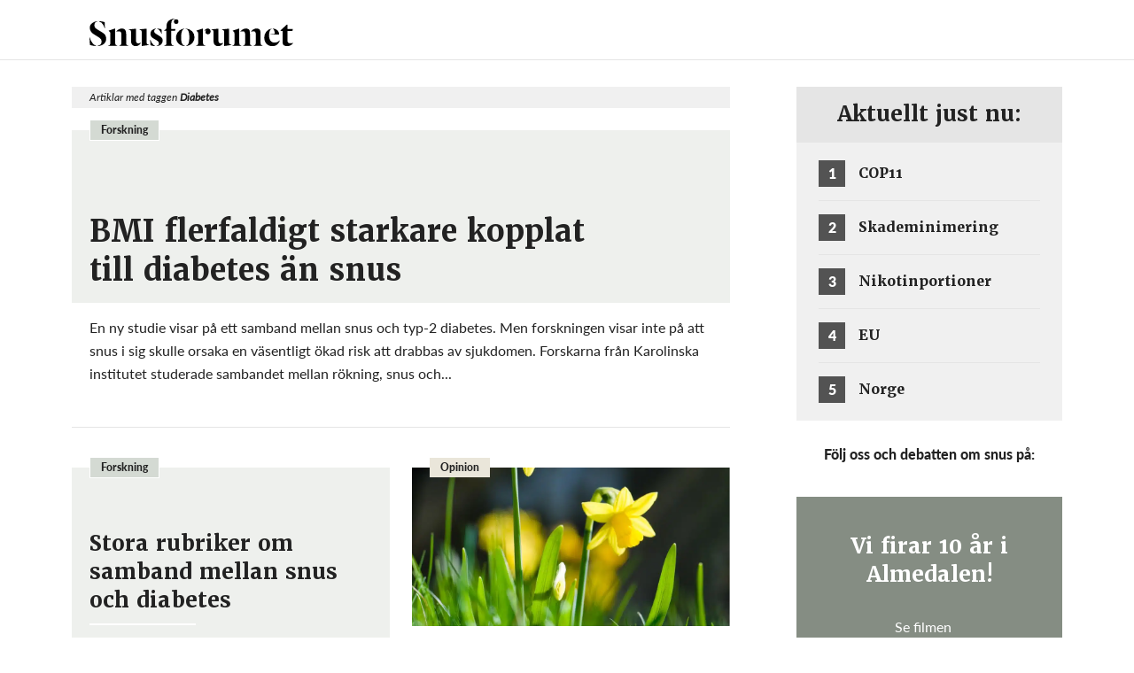

--- FILE ---
content_type: text/html; charset=UTF-8
request_url: https://snusforumet.se/tag/diabetes/
body_size: 17451
content:
<!DOCTYPE html>
<html lang="sv-SE">
    <head><meta charset="utf-8"><script>if(navigator.userAgent.match(/MSIE|Internet Explorer/i)||navigator.userAgent.match(/Trident\/7\..*?rv:11/i)){var href=document.location.href;if(!href.match(/[?&]nowprocket/)){if(href.indexOf("?")==-1){if(href.indexOf("#")==-1){document.location.href=href+"?nowprocket=1"}else{document.location.href=href.replace("#","?nowprocket=1#")}}else{if(href.indexOf("#")==-1){document.location.href=href+"&nowprocket=1"}else{document.location.href=href.replace("#","&nowprocket=1#")}}}}</script><script>(()=>{class RocketLazyLoadScripts{constructor(){this.v="2.0.4",this.userEvents=["keydown","keyup","mousedown","mouseup","mousemove","mouseover","mouseout","touchmove","touchstart","touchend","touchcancel","wheel","click","dblclick","input"],this.attributeEvents=["onblur","onclick","oncontextmenu","ondblclick","onfocus","onmousedown","onmouseenter","onmouseleave","onmousemove","onmouseout","onmouseover","onmouseup","onmousewheel","onscroll","onsubmit"]}async t(){this.i(),this.o(),/iP(ad|hone)/.test(navigator.userAgent)&&this.h(),this.u(),this.l(this),this.m(),this.k(this),this.p(this),this._(),await Promise.all([this.R(),this.L()]),this.lastBreath=Date.now(),this.S(this),this.P(),this.D(),this.O(),this.M(),await this.C(this.delayedScripts.normal),await this.C(this.delayedScripts.defer),await this.C(this.delayedScripts.async),await this.T(),await this.F(),await this.j(),await this.A(),window.dispatchEvent(new Event("rocket-allScriptsLoaded")),this.everythingLoaded=!0,this.lastTouchEnd&&await new Promise(t=>setTimeout(t,500-Date.now()+this.lastTouchEnd)),this.I(),this.H(),this.U(),this.W()}i(){this.CSPIssue=sessionStorage.getItem("rocketCSPIssue"),document.addEventListener("securitypolicyviolation",t=>{this.CSPIssue||"script-src-elem"!==t.violatedDirective||"data"!==t.blockedURI||(this.CSPIssue=!0,sessionStorage.setItem("rocketCSPIssue",!0))},{isRocket:!0})}o(){window.addEventListener("pageshow",t=>{this.persisted=t.persisted,this.realWindowLoadedFired=!0},{isRocket:!0}),window.addEventListener("pagehide",()=>{this.onFirstUserAction=null},{isRocket:!0})}h(){let t;function e(e){t=e}window.addEventListener("touchstart",e,{isRocket:!0}),window.addEventListener("touchend",function i(o){o.changedTouches[0]&&t.changedTouches[0]&&Math.abs(o.changedTouches[0].pageX-t.changedTouches[0].pageX)<10&&Math.abs(o.changedTouches[0].pageY-t.changedTouches[0].pageY)<10&&o.timeStamp-t.timeStamp<200&&(window.removeEventListener("touchstart",e,{isRocket:!0}),window.removeEventListener("touchend",i,{isRocket:!0}),"INPUT"===o.target.tagName&&"text"===o.target.type||(o.target.dispatchEvent(new TouchEvent("touchend",{target:o.target,bubbles:!0})),o.target.dispatchEvent(new MouseEvent("mouseover",{target:o.target,bubbles:!0})),o.target.dispatchEvent(new PointerEvent("click",{target:o.target,bubbles:!0,cancelable:!0,detail:1,clientX:o.changedTouches[0].clientX,clientY:o.changedTouches[0].clientY})),event.preventDefault()))},{isRocket:!0})}q(t){this.userActionTriggered||("mousemove"!==t.type||this.firstMousemoveIgnored?"keyup"===t.type||"mouseover"===t.type||"mouseout"===t.type||(this.userActionTriggered=!0,this.onFirstUserAction&&this.onFirstUserAction()):this.firstMousemoveIgnored=!0),"click"===t.type&&t.preventDefault(),t.stopPropagation(),t.stopImmediatePropagation(),"touchstart"===this.lastEvent&&"touchend"===t.type&&(this.lastTouchEnd=Date.now()),"click"===t.type&&(this.lastTouchEnd=0),this.lastEvent=t.type,t.composedPath&&t.composedPath()[0].getRootNode()instanceof ShadowRoot&&(t.rocketTarget=t.composedPath()[0]),this.savedUserEvents.push(t)}u(){this.savedUserEvents=[],this.userEventHandler=this.q.bind(this),this.userEvents.forEach(t=>window.addEventListener(t,this.userEventHandler,{passive:!1,isRocket:!0})),document.addEventListener("visibilitychange",this.userEventHandler,{isRocket:!0})}U(){this.userEvents.forEach(t=>window.removeEventListener(t,this.userEventHandler,{passive:!1,isRocket:!0})),document.removeEventListener("visibilitychange",this.userEventHandler,{isRocket:!0}),this.savedUserEvents.forEach(t=>{(t.rocketTarget||t.target).dispatchEvent(new window[t.constructor.name](t.type,t))})}m(){const t="return false",e=Array.from(this.attributeEvents,t=>"data-rocket-"+t),i="["+this.attributeEvents.join("],[")+"]",o="[data-rocket-"+this.attributeEvents.join("],[data-rocket-")+"]",s=(e,i,o)=>{o&&o!==t&&(e.setAttribute("data-rocket-"+i,o),e["rocket"+i]=new Function("event",o),e.setAttribute(i,t))};new MutationObserver(t=>{for(const n of t)"attributes"===n.type&&(n.attributeName.startsWith("data-rocket-")||this.everythingLoaded?n.attributeName.startsWith("data-rocket-")&&this.everythingLoaded&&this.N(n.target,n.attributeName.substring(12)):s(n.target,n.attributeName,n.target.getAttribute(n.attributeName))),"childList"===n.type&&n.addedNodes.forEach(t=>{if(t.nodeType===Node.ELEMENT_NODE)if(this.everythingLoaded)for(const i of[t,...t.querySelectorAll(o)])for(const t of i.getAttributeNames())e.includes(t)&&this.N(i,t.substring(12));else for(const e of[t,...t.querySelectorAll(i)])for(const t of e.getAttributeNames())this.attributeEvents.includes(t)&&s(e,t,e.getAttribute(t))})}).observe(document,{subtree:!0,childList:!0,attributeFilter:[...this.attributeEvents,...e]})}I(){this.attributeEvents.forEach(t=>{document.querySelectorAll("[data-rocket-"+t+"]").forEach(e=>{this.N(e,t)})})}N(t,e){const i=t.getAttribute("data-rocket-"+e);i&&(t.setAttribute(e,i),t.removeAttribute("data-rocket-"+e))}k(t){Object.defineProperty(HTMLElement.prototype,"onclick",{get(){return this.rocketonclick||null},set(e){this.rocketonclick=e,this.setAttribute(t.everythingLoaded?"onclick":"data-rocket-onclick","this.rocketonclick(event)")}})}S(t){function e(e,i){let o=e[i];e[i]=null,Object.defineProperty(e,i,{get:()=>o,set(s){t.everythingLoaded?o=s:e["rocket"+i]=o=s}})}e(document,"onreadystatechange"),e(window,"onload"),e(window,"onpageshow");try{Object.defineProperty(document,"readyState",{get:()=>t.rocketReadyState,set(e){t.rocketReadyState=e},configurable:!0}),document.readyState="loading"}catch(t){console.log("WPRocket DJE readyState conflict, bypassing")}}l(t){this.originalAddEventListener=EventTarget.prototype.addEventListener,this.originalRemoveEventListener=EventTarget.prototype.removeEventListener,this.savedEventListeners=[],EventTarget.prototype.addEventListener=function(e,i,o){o&&o.isRocket||!t.B(e,this)&&!t.userEvents.includes(e)||t.B(e,this)&&!t.userActionTriggered||e.startsWith("rocket-")||t.everythingLoaded?t.originalAddEventListener.call(this,e,i,o):(t.savedEventListeners.push({target:this,remove:!1,type:e,func:i,options:o}),"mouseenter"!==e&&"mouseleave"!==e||t.originalAddEventListener.call(this,e,t.savedUserEvents.push,o))},EventTarget.prototype.removeEventListener=function(e,i,o){o&&o.isRocket||!t.B(e,this)&&!t.userEvents.includes(e)||t.B(e,this)&&!t.userActionTriggered||e.startsWith("rocket-")||t.everythingLoaded?t.originalRemoveEventListener.call(this,e,i,o):t.savedEventListeners.push({target:this,remove:!0,type:e,func:i,options:o})}}J(t,e){this.savedEventListeners=this.savedEventListeners.filter(i=>{let o=i.type,s=i.target||window;return e!==o||t!==s||(this.B(o,s)&&(i.type="rocket-"+o),this.$(i),!1)})}H(){EventTarget.prototype.addEventListener=this.originalAddEventListener,EventTarget.prototype.removeEventListener=this.originalRemoveEventListener,this.savedEventListeners.forEach(t=>this.$(t))}$(t){t.remove?this.originalRemoveEventListener.call(t.target,t.type,t.func,t.options):this.originalAddEventListener.call(t.target,t.type,t.func,t.options)}p(t){let e;function i(e){return t.everythingLoaded?e:e.split(" ").map(t=>"load"===t||t.startsWith("load.")?"rocket-jquery-load":t).join(" ")}function o(o){function s(e){const s=o.fn[e];o.fn[e]=o.fn.init.prototype[e]=function(){return this[0]===window&&t.userActionTriggered&&("string"==typeof arguments[0]||arguments[0]instanceof String?arguments[0]=i(arguments[0]):"object"==typeof arguments[0]&&Object.keys(arguments[0]).forEach(t=>{const e=arguments[0][t];delete arguments[0][t],arguments[0][i(t)]=e})),s.apply(this,arguments),this}}if(o&&o.fn&&!t.allJQueries.includes(o)){const e={DOMContentLoaded:[],"rocket-DOMContentLoaded":[]};for(const t in e)document.addEventListener(t,()=>{e[t].forEach(t=>t())},{isRocket:!0});o.fn.ready=o.fn.init.prototype.ready=function(i){function s(){parseInt(o.fn.jquery)>2?setTimeout(()=>i.bind(document)(o)):i.bind(document)(o)}return"function"==typeof i&&(t.realDomReadyFired?!t.userActionTriggered||t.fauxDomReadyFired?s():e["rocket-DOMContentLoaded"].push(s):e.DOMContentLoaded.push(s)),o([])},s("on"),s("one"),s("off"),t.allJQueries.push(o)}e=o}t.allJQueries=[],o(window.jQuery),Object.defineProperty(window,"jQuery",{get:()=>e,set(t){o(t)}})}P(){const t=new Map;document.write=document.writeln=function(e){const i=document.currentScript,o=document.createRange(),s=i.parentElement;let n=t.get(i);void 0===n&&(n=i.nextSibling,t.set(i,n));const c=document.createDocumentFragment();o.setStart(c,0),c.appendChild(o.createContextualFragment(e)),s.insertBefore(c,n)}}async R(){return new Promise(t=>{this.userActionTriggered?t():this.onFirstUserAction=t})}async L(){return new Promise(t=>{document.addEventListener("DOMContentLoaded",()=>{this.realDomReadyFired=!0,t()},{isRocket:!0})})}async j(){return this.realWindowLoadedFired?Promise.resolve():new Promise(t=>{window.addEventListener("load",t,{isRocket:!0})})}M(){this.pendingScripts=[];this.scriptsMutationObserver=new MutationObserver(t=>{for(const e of t)e.addedNodes.forEach(t=>{"SCRIPT"!==t.tagName||t.noModule||t.isWPRocket||this.pendingScripts.push({script:t,promise:new Promise(e=>{const i=()=>{const i=this.pendingScripts.findIndex(e=>e.script===t);i>=0&&this.pendingScripts.splice(i,1),e()};t.addEventListener("load",i,{isRocket:!0}),t.addEventListener("error",i,{isRocket:!0}),setTimeout(i,1e3)})})})}),this.scriptsMutationObserver.observe(document,{childList:!0,subtree:!0})}async F(){await this.X(),this.pendingScripts.length?(await this.pendingScripts[0].promise,await this.F()):this.scriptsMutationObserver.disconnect()}D(){this.delayedScripts={normal:[],async:[],defer:[]},document.querySelectorAll("script[type$=rocketlazyloadscript]").forEach(t=>{t.hasAttribute("data-rocket-src")?t.hasAttribute("async")&&!1!==t.async?this.delayedScripts.async.push(t):t.hasAttribute("defer")&&!1!==t.defer||"module"===t.getAttribute("data-rocket-type")?this.delayedScripts.defer.push(t):this.delayedScripts.normal.push(t):this.delayedScripts.normal.push(t)})}async _(){await this.L();let t=[];document.querySelectorAll("script[type$=rocketlazyloadscript][data-rocket-src]").forEach(e=>{let i=e.getAttribute("data-rocket-src");if(i&&!i.startsWith("data:")){i.startsWith("//")&&(i=location.protocol+i);try{const o=new URL(i).origin;o!==location.origin&&t.push({src:o,crossOrigin:e.crossOrigin||"module"===e.getAttribute("data-rocket-type")})}catch(t){}}}),t=[...new Map(t.map(t=>[JSON.stringify(t),t])).values()],this.Y(t,"preconnect")}async G(t){if(await this.K(),!0!==t.noModule||!("noModule"in HTMLScriptElement.prototype))return new Promise(e=>{let i;function o(){(i||t).setAttribute("data-rocket-status","executed"),e()}try{if(navigator.userAgent.includes("Firefox/")||""===navigator.vendor||this.CSPIssue)i=document.createElement("script"),[...t.attributes].forEach(t=>{let e=t.nodeName;"type"!==e&&("data-rocket-type"===e&&(e="type"),"data-rocket-src"===e&&(e="src"),i.setAttribute(e,t.nodeValue))}),t.text&&(i.text=t.text),t.nonce&&(i.nonce=t.nonce),i.hasAttribute("src")?(i.addEventListener("load",o,{isRocket:!0}),i.addEventListener("error",()=>{i.setAttribute("data-rocket-status","failed-network"),e()},{isRocket:!0}),setTimeout(()=>{i.isConnected||e()},1)):(i.text=t.text,o()),i.isWPRocket=!0,t.parentNode.replaceChild(i,t);else{const i=t.getAttribute("data-rocket-type"),s=t.getAttribute("data-rocket-src");i?(t.type=i,t.removeAttribute("data-rocket-type")):t.removeAttribute("type"),t.addEventListener("load",o,{isRocket:!0}),t.addEventListener("error",i=>{this.CSPIssue&&i.target.src.startsWith("data:")?(console.log("WPRocket: CSP fallback activated"),t.removeAttribute("src"),this.G(t).then(e)):(t.setAttribute("data-rocket-status","failed-network"),e())},{isRocket:!0}),s?(t.fetchPriority="high",t.removeAttribute("data-rocket-src"),t.src=s):t.src="data:text/javascript;base64,"+window.btoa(unescape(encodeURIComponent(t.text)))}}catch(i){t.setAttribute("data-rocket-status","failed-transform"),e()}});t.setAttribute("data-rocket-status","skipped")}async C(t){const e=t.shift();return e?(e.isConnected&&await this.G(e),this.C(t)):Promise.resolve()}O(){this.Y([...this.delayedScripts.normal,...this.delayedScripts.defer,...this.delayedScripts.async],"preload")}Y(t,e){this.trash=this.trash||[];let i=!0;var o=document.createDocumentFragment();t.forEach(t=>{const s=t.getAttribute&&t.getAttribute("data-rocket-src")||t.src;if(s&&!s.startsWith("data:")){const n=document.createElement("link");n.href=s,n.rel=e,"preconnect"!==e&&(n.as="script",n.fetchPriority=i?"high":"low"),t.getAttribute&&"module"===t.getAttribute("data-rocket-type")&&(n.crossOrigin=!0),t.crossOrigin&&(n.crossOrigin=t.crossOrigin),t.integrity&&(n.integrity=t.integrity),t.nonce&&(n.nonce=t.nonce),o.appendChild(n),this.trash.push(n),i=!1}}),document.head.appendChild(o)}W(){this.trash.forEach(t=>t.remove())}async T(){try{document.readyState="interactive"}catch(t){}this.fauxDomReadyFired=!0;try{await this.K(),this.J(document,"readystatechange"),document.dispatchEvent(new Event("rocket-readystatechange")),await this.K(),document.rocketonreadystatechange&&document.rocketonreadystatechange(),await this.K(),this.J(document,"DOMContentLoaded"),document.dispatchEvent(new Event("rocket-DOMContentLoaded")),await this.K(),this.J(window,"DOMContentLoaded"),window.dispatchEvent(new Event("rocket-DOMContentLoaded"))}catch(t){console.error(t)}}async A(){try{document.readyState="complete"}catch(t){}try{await this.K(),this.J(document,"readystatechange"),document.dispatchEvent(new Event("rocket-readystatechange")),await this.K(),document.rocketonreadystatechange&&document.rocketonreadystatechange(),await this.K(),this.J(window,"load"),window.dispatchEvent(new Event("rocket-load")),await this.K(),window.rocketonload&&window.rocketonload(),await this.K(),this.allJQueries.forEach(t=>t(window).trigger("rocket-jquery-load")),await this.K(),this.J(window,"pageshow");const t=new Event("rocket-pageshow");t.persisted=this.persisted,window.dispatchEvent(t),await this.K(),window.rocketonpageshow&&window.rocketonpageshow({persisted:this.persisted})}catch(t){console.error(t)}}async K(){Date.now()-this.lastBreath>45&&(await this.X(),this.lastBreath=Date.now())}async X(){return document.hidden?new Promise(t=>setTimeout(t)):new Promise(t=>requestAnimationFrame(t))}B(t,e){return e===document&&"readystatechange"===t||(e===document&&"DOMContentLoaded"===t||(e===window&&"DOMContentLoaded"===t||(e===window&&"load"===t||e===window&&"pageshow"===t)))}static run(){(new RocketLazyLoadScripts).t()}}RocketLazyLoadScripts.run()})();</script>
        
        <meta http-equiv="x-ua-compatible" content="ie=edge">
        <meta name="viewport" content="width=device-width, initial-scale=1">
        <!-- <title>Snusforumet</title> -->
        <link href="https://snusforumet.se/wp-content/themes/snus-theme/favicon.png" rel="shortcut icon">
 <!-- Google tag (gtag.js) --> <script type="rocketlazyloadscript" async data-rocket-src="https://www.googletagmanager.com/gtag/js?id=G-JSSR72QMFY"></script> <script type="rocketlazyloadscript"> window.dataLayer = window.dataLayer || []; function gtag(){dataLayer.push(arguments);} gtag('js', new Date()); gtag('config', 'G-JSSR72QMFY'); </script>      
 <meta name='robots' content='index, follow, max-image-preview:large, max-snippet:-1, max-video-preview:-1' />
<link rel="alternate" hreflang="sv" href="https://snusforumet.se/tag/diabetes/" />
<link rel="alternate" hreflang="x-default" href="https://snusforumet.se/tag/diabetes/" />
<script type="rocketlazyloadscript" data-rocket-type="text/javascript">
/* <![CDATA[ */
window.dataLayer = window.dataLayer || [];
window.gtag = window.gtag || function(){dataLayer.push(arguments);};
gtag('consent','default',{"ad_storage":"denied","analytics_storage":"denied","ad_user_data":"denied","ad_personalization":"denied","functionality_storage":"denied","personalization_storage":"denied","security_storage":"denied","wait_for_update":500});
gtag('set','developer_id.dMmY1Mm',true);
gtag('set','ads_data_redaction',true);
/* ]]> */
</script>
<script type="rocketlazyloadscript" data-minify="1" data-rocket-type="text/javascript" charset="UTF-8" data-cs-platform="wordpress" data-rocket-src="https://snusforumet.se/wp-content/cache/min/1/s/46a6ef466c5907fad52bba1a99199e70.js?ver=1767795570" id="cookie_script-js-with" data-rocket-defer defer></script>
	<!-- This site is optimized with the Yoast SEO plugin v26.7 - https://yoast.com/wordpress/plugins/seo/ -->
	<title>Diabetes-arkiv - Snusforumet</title>
	<link rel="canonical" href="https://snusforumet.se/tag/diabetes/" />
	<meta property="og:locale" content="sv_SE" />
	<meta property="og:type" content="article" />
	<meta property="og:title" content="Diabetes-arkiv - Snusforumet" />
	<meta property="og:url" content="https://snusforumet.se/tag/diabetes/" />
	<meta property="og:site_name" content="Snusforumet" />
	<meta name="twitter:card" content="summary_large_image" />
	<script type="application/ld+json" class="yoast-schema-graph">{"@context":"https://schema.org","@graph":[{"@type":"CollectionPage","@id":"https://snusforumet.se/tag/diabetes/","url":"https://snusforumet.se/tag/diabetes/","name":"Diabetes-arkiv - Snusforumet","isPartOf":{"@id":"https://snusforumet.se/#website"},"inLanguage":"sv-SE"},{"@type":"WebSite","@id":"https://snusforumet.se/#website","url":"https://snusforumet.se/","name":"Snusforumet","description":"En seriös sajt om snus","potentialAction":[{"@type":"SearchAction","target":{"@type":"EntryPoint","urlTemplate":"https://snusforumet.se/?s={search_term_string}"},"query-input":{"@type":"PropertyValueSpecification","valueRequired":true,"valueName":"search_term_string"}}],"inLanguage":"sv-SE"}]}</script>
	<!-- / Yoast SEO plugin. -->


<link rel='dns-prefetch' href='//use.typekit.net' />

<meta name="google-site-verification" content="EIcEJSCnMF3O6CSFnT79rLNrLbudquPnkVdS2qRbk3w" /><link rel="alternate" type="application/rss+xml" title="Snusforumet &raquo; etikettflöde för Diabetes" href="https://snusforumet.se/tag/diabetes/feed/" />
<style id='wp-img-auto-sizes-contain-inline-css' type='text/css'>
img:is([sizes=auto i],[sizes^="auto," i]){contain-intrinsic-size:3000px 1500px}
/*# sourceURL=wp-img-auto-sizes-contain-inline-css */
</style>
<style id='wp-emoji-styles-inline-css' type='text/css'>

	img.wp-smiley, img.emoji {
		display: inline !important;
		border: none !important;
		box-shadow: none !important;
		height: 1em !important;
		width: 1em !important;
		margin: 0 0.07em !important;
		vertical-align: -0.1em !important;
		background: none !important;
		padding: 0 !important;
	}
/*# sourceURL=wp-emoji-styles-inline-css */
</style>
<link rel='stylesheet' id='wp-block-library-css' href='https://snusforumet.se/wp-includes/css/dist/block-library/style.min.css?ver=6.9' type='text/css' media='all' />
<style id='global-styles-inline-css' type='text/css'>
:root{--wp--preset--aspect-ratio--square: 1;--wp--preset--aspect-ratio--4-3: 4/3;--wp--preset--aspect-ratio--3-4: 3/4;--wp--preset--aspect-ratio--3-2: 3/2;--wp--preset--aspect-ratio--2-3: 2/3;--wp--preset--aspect-ratio--16-9: 16/9;--wp--preset--aspect-ratio--9-16: 9/16;--wp--preset--color--black: #000000;--wp--preset--color--cyan-bluish-gray: #abb8c3;--wp--preset--color--white: #ffffff;--wp--preset--color--pale-pink: #f78da7;--wp--preset--color--vivid-red: #cf2e2e;--wp--preset--color--luminous-vivid-orange: #ff6900;--wp--preset--color--luminous-vivid-amber: #fcb900;--wp--preset--color--light-green-cyan: #7bdcb5;--wp--preset--color--vivid-green-cyan: #00d084;--wp--preset--color--pale-cyan-blue: #8ed1fc;--wp--preset--color--vivid-cyan-blue: #0693e3;--wp--preset--color--vivid-purple: #9b51e0;--wp--preset--gradient--vivid-cyan-blue-to-vivid-purple: linear-gradient(135deg,rgb(6,147,227) 0%,rgb(155,81,224) 100%);--wp--preset--gradient--light-green-cyan-to-vivid-green-cyan: linear-gradient(135deg,rgb(122,220,180) 0%,rgb(0,208,130) 100%);--wp--preset--gradient--luminous-vivid-amber-to-luminous-vivid-orange: linear-gradient(135deg,rgb(252,185,0) 0%,rgb(255,105,0) 100%);--wp--preset--gradient--luminous-vivid-orange-to-vivid-red: linear-gradient(135deg,rgb(255,105,0) 0%,rgb(207,46,46) 100%);--wp--preset--gradient--very-light-gray-to-cyan-bluish-gray: linear-gradient(135deg,rgb(238,238,238) 0%,rgb(169,184,195) 100%);--wp--preset--gradient--cool-to-warm-spectrum: linear-gradient(135deg,rgb(74,234,220) 0%,rgb(151,120,209) 20%,rgb(207,42,186) 40%,rgb(238,44,130) 60%,rgb(251,105,98) 80%,rgb(254,248,76) 100%);--wp--preset--gradient--blush-light-purple: linear-gradient(135deg,rgb(255,206,236) 0%,rgb(152,150,240) 100%);--wp--preset--gradient--blush-bordeaux: linear-gradient(135deg,rgb(254,205,165) 0%,rgb(254,45,45) 50%,rgb(107,0,62) 100%);--wp--preset--gradient--luminous-dusk: linear-gradient(135deg,rgb(255,203,112) 0%,rgb(199,81,192) 50%,rgb(65,88,208) 100%);--wp--preset--gradient--pale-ocean: linear-gradient(135deg,rgb(255,245,203) 0%,rgb(182,227,212) 50%,rgb(51,167,181) 100%);--wp--preset--gradient--electric-grass: linear-gradient(135deg,rgb(202,248,128) 0%,rgb(113,206,126) 100%);--wp--preset--gradient--midnight: linear-gradient(135deg,rgb(2,3,129) 0%,rgb(40,116,252) 100%);--wp--preset--font-size--small: 13px;--wp--preset--font-size--medium: 20px;--wp--preset--font-size--large: 36px;--wp--preset--font-size--x-large: 42px;--wp--preset--spacing--20: 0.44rem;--wp--preset--spacing--30: 0.67rem;--wp--preset--spacing--40: 1rem;--wp--preset--spacing--50: 1.5rem;--wp--preset--spacing--60: 2.25rem;--wp--preset--spacing--70: 3.38rem;--wp--preset--spacing--80: 5.06rem;--wp--preset--shadow--natural: 6px 6px 9px rgba(0, 0, 0, 0.2);--wp--preset--shadow--deep: 12px 12px 50px rgba(0, 0, 0, 0.4);--wp--preset--shadow--sharp: 6px 6px 0px rgba(0, 0, 0, 0.2);--wp--preset--shadow--outlined: 6px 6px 0px -3px rgb(255, 255, 255), 6px 6px rgb(0, 0, 0);--wp--preset--shadow--crisp: 6px 6px 0px rgb(0, 0, 0);}:where(.is-layout-flex){gap: 0.5em;}:where(.is-layout-grid){gap: 0.5em;}body .is-layout-flex{display: flex;}.is-layout-flex{flex-wrap: wrap;align-items: center;}.is-layout-flex > :is(*, div){margin: 0;}body .is-layout-grid{display: grid;}.is-layout-grid > :is(*, div){margin: 0;}:where(.wp-block-columns.is-layout-flex){gap: 2em;}:where(.wp-block-columns.is-layout-grid){gap: 2em;}:where(.wp-block-post-template.is-layout-flex){gap: 1.25em;}:where(.wp-block-post-template.is-layout-grid){gap: 1.25em;}.has-black-color{color: var(--wp--preset--color--black) !important;}.has-cyan-bluish-gray-color{color: var(--wp--preset--color--cyan-bluish-gray) !important;}.has-white-color{color: var(--wp--preset--color--white) !important;}.has-pale-pink-color{color: var(--wp--preset--color--pale-pink) !important;}.has-vivid-red-color{color: var(--wp--preset--color--vivid-red) !important;}.has-luminous-vivid-orange-color{color: var(--wp--preset--color--luminous-vivid-orange) !important;}.has-luminous-vivid-amber-color{color: var(--wp--preset--color--luminous-vivid-amber) !important;}.has-light-green-cyan-color{color: var(--wp--preset--color--light-green-cyan) !important;}.has-vivid-green-cyan-color{color: var(--wp--preset--color--vivid-green-cyan) !important;}.has-pale-cyan-blue-color{color: var(--wp--preset--color--pale-cyan-blue) !important;}.has-vivid-cyan-blue-color{color: var(--wp--preset--color--vivid-cyan-blue) !important;}.has-vivid-purple-color{color: var(--wp--preset--color--vivid-purple) !important;}.has-black-background-color{background-color: var(--wp--preset--color--black) !important;}.has-cyan-bluish-gray-background-color{background-color: var(--wp--preset--color--cyan-bluish-gray) !important;}.has-white-background-color{background-color: var(--wp--preset--color--white) !important;}.has-pale-pink-background-color{background-color: var(--wp--preset--color--pale-pink) !important;}.has-vivid-red-background-color{background-color: var(--wp--preset--color--vivid-red) !important;}.has-luminous-vivid-orange-background-color{background-color: var(--wp--preset--color--luminous-vivid-orange) !important;}.has-luminous-vivid-amber-background-color{background-color: var(--wp--preset--color--luminous-vivid-amber) !important;}.has-light-green-cyan-background-color{background-color: var(--wp--preset--color--light-green-cyan) !important;}.has-vivid-green-cyan-background-color{background-color: var(--wp--preset--color--vivid-green-cyan) !important;}.has-pale-cyan-blue-background-color{background-color: var(--wp--preset--color--pale-cyan-blue) !important;}.has-vivid-cyan-blue-background-color{background-color: var(--wp--preset--color--vivid-cyan-blue) !important;}.has-vivid-purple-background-color{background-color: var(--wp--preset--color--vivid-purple) !important;}.has-black-border-color{border-color: var(--wp--preset--color--black) !important;}.has-cyan-bluish-gray-border-color{border-color: var(--wp--preset--color--cyan-bluish-gray) !important;}.has-white-border-color{border-color: var(--wp--preset--color--white) !important;}.has-pale-pink-border-color{border-color: var(--wp--preset--color--pale-pink) !important;}.has-vivid-red-border-color{border-color: var(--wp--preset--color--vivid-red) !important;}.has-luminous-vivid-orange-border-color{border-color: var(--wp--preset--color--luminous-vivid-orange) !important;}.has-luminous-vivid-amber-border-color{border-color: var(--wp--preset--color--luminous-vivid-amber) !important;}.has-light-green-cyan-border-color{border-color: var(--wp--preset--color--light-green-cyan) !important;}.has-vivid-green-cyan-border-color{border-color: var(--wp--preset--color--vivid-green-cyan) !important;}.has-pale-cyan-blue-border-color{border-color: var(--wp--preset--color--pale-cyan-blue) !important;}.has-vivid-cyan-blue-border-color{border-color: var(--wp--preset--color--vivid-cyan-blue) !important;}.has-vivid-purple-border-color{border-color: var(--wp--preset--color--vivid-purple) !important;}.has-vivid-cyan-blue-to-vivid-purple-gradient-background{background: var(--wp--preset--gradient--vivid-cyan-blue-to-vivid-purple) !important;}.has-light-green-cyan-to-vivid-green-cyan-gradient-background{background: var(--wp--preset--gradient--light-green-cyan-to-vivid-green-cyan) !important;}.has-luminous-vivid-amber-to-luminous-vivid-orange-gradient-background{background: var(--wp--preset--gradient--luminous-vivid-amber-to-luminous-vivid-orange) !important;}.has-luminous-vivid-orange-to-vivid-red-gradient-background{background: var(--wp--preset--gradient--luminous-vivid-orange-to-vivid-red) !important;}.has-very-light-gray-to-cyan-bluish-gray-gradient-background{background: var(--wp--preset--gradient--very-light-gray-to-cyan-bluish-gray) !important;}.has-cool-to-warm-spectrum-gradient-background{background: var(--wp--preset--gradient--cool-to-warm-spectrum) !important;}.has-blush-light-purple-gradient-background{background: var(--wp--preset--gradient--blush-light-purple) !important;}.has-blush-bordeaux-gradient-background{background: var(--wp--preset--gradient--blush-bordeaux) !important;}.has-luminous-dusk-gradient-background{background: var(--wp--preset--gradient--luminous-dusk) !important;}.has-pale-ocean-gradient-background{background: var(--wp--preset--gradient--pale-ocean) !important;}.has-electric-grass-gradient-background{background: var(--wp--preset--gradient--electric-grass) !important;}.has-midnight-gradient-background{background: var(--wp--preset--gradient--midnight) !important;}.has-small-font-size{font-size: var(--wp--preset--font-size--small) !important;}.has-medium-font-size{font-size: var(--wp--preset--font-size--medium) !important;}.has-large-font-size{font-size: var(--wp--preset--font-size--large) !important;}.has-x-large-font-size{font-size: var(--wp--preset--font-size--x-large) !important;}
/*# sourceURL=global-styles-inline-css */
</style>

<style id='classic-theme-styles-inline-css' type='text/css'>
/*! This file is auto-generated */
.wp-block-button__link{color:#fff;background-color:#32373c;border-radius:9999px;box-shadow:none;text-decoration:none;padding:calc(.667em + 2px) calc(1.333em + 2px);font-size:1.125em}.wp-block-file__button{background:#32373c;color:#fff;text-decoration:none}
/*# sourceURL=/wp-includes/css/classic-themes.min.css */
</style>
<link rel='stylesheet' id='wpml-menu-item-0-css' href='https://snusforumet.se/wp-content/plugins/sitepress-multilingual-cms/templates/language-switchers/menu-item/style.min.css?ver=1' type='text/css' media='all' />
<link data-minify="1" rel='stylesheet' id='google-fonts-css' href='https://snusforumet.se/wp-content/cache/min/1/fcz7ynl.css?ver=1767795570' type='text/css' media='all' />
<link data-minify="1" rel='stylesheet' id='horizon/css-css' href='https://snusforumet.se/wp-content/cache/min/1/wp-content/themes/snus-theme/dist/css/style.css?ver=1767795570' type='text/css' media='all' />
<script type="rocketlazyloadscript" data-rocket-type="text/javascript" data-rocket-src="https://snusforumet.se/wp-includes/js/jquery/jquery.min.js?ver=3.7.1" id="jquery-core-js" data-rocket-defer defer></script>
<script type="rocketlazyloadscript" data-rocket-type="text/javascript" data-rocket-src="https://snusforumet.se/wp-includes/js/jquery/jquery-migrate.min.js?ver=3.4.1" id="jquery-migrate-js" data-rocket-defer defer></script>
<link rel="https://api.w.org/" href="https://snusforumet.se/wp-json/" /><link rel="alternate" title="JSON" type="application/json" href="https://snusforumet.se/wp-json/wp/v2/tags/175" /><link rel="EditURI" type="application/rsd+xml" title="RSD" href="https://snusforumet.se/xmlrpc.php?rsd" />
<meta name="generator" content="WordPress 6.9" />
<meta name="generator" content="WPML ver:4.8.6 stt:1,50;" />
<style>

/* CSS added by Hide Metadata Plugin */

.entry-meta .byline:before,
			.entry-header .entry-meta span.byline:before,
			.entry-meta .byline:after,
			.entry-header .entry-meta span.byline:after,
			.single .byline, .group-blog .byline,
			.entry-meta .byline,
			.entry-header .entry-meta > span.byline,
			.entry-meta .author.vcard  {
				content: '';
				display: none;
				margin: 0;
			}</style>
<link rel="icon" href="https://snusforumet.se/wp-content/uploads/2021/03/cropped-favicon-32x32.png" sizes="32x32" />
<link rel="icon" href="https://snusforumet.se/wp-content/uploads/2021/03/cropped-favicon-192x192.png" sizes="192x192" />
<link rel="apple-touch-icon" href="https://snusforumet.se/wp-content/uploads/2021/03/cropped-favicon-180x180.png" />
<meta name="msapplication-TileImage" content="https://snusforumet.se/wp-content/uploads/2021/03/cropped-favicon-270x270.png" />
<noscript><style id="rocket-lazyload-nojs-css">.rll-youtube-player, [data-lazy-src]{display:none !important;}</style></noscript>    <link rel='stylesheet' id='yikes-inc-easy-mailchimp-public-styles-css' href='https://snusforumet.se/wp-content/plugins/yikes-inc-easy-mailchimp-extender/public/css/yikes-inc-easy-mailchimp-extender-public.min.css?ver=6.9' type='text/css' media='all' />
<style id='yikes-inc-easy-mailchimp-public-styles-inline-css' type='text/css'>

			.yikes-easy-mc-form label.label-inline {
				float: left;
				width: 79%;
				padding-right: 10px;
				
			 }

			 /* Drop the submit button (100% width) below the fields */
			 @media ( max-width: 768px ) {
			 	.yikes-easy-mc-form label.label-inline {
					width: 99%;
					padding-right: 10px;
				}
				.yikes-easy-mc-form .submit-button-inline-label {
					width: 100%;
					float: none;
				}
				.yikes-easy-mc-form .submit-button-inline-label .empty-label {
					display: none;
				}
			}

			/* Stack all fields @ 100% */
			@media ( max-width: 650px ) {
				.yikes-easy-mc-form label.label-inline {
					width: 100%;
				}
			}
		
/*# sourceURL=yikes-inc-easy-mailchimp-public-styles-inline-css */
</style>
<style id="wpr-lazyload-bg-container"></style><style id="wpr-lazyload-bg-exclusion"></style>
<noscript>
<style id="wpr-lazyload-bg-nostyle"></style>
</noscript>
<script type="application/javascript">const rocket_pairs = []; const rocket_excluded_pairs = [];</script><meta name="generator" content="WP Rocket 3.20.2" data-wpr-features="wpr_lazyload_css_bg_img wpr_delay_js wpr_defer_js wpr_minify_js wpr_lazyload_images wpr_minify_css wpr_preload_links wpr_desktop" /></head>
    <body class="archive tag tag-diabetes tag-175 wp-theme-snus-theme common has-sidebar">
        <!--[if IE]>
            <div class="alert-ie-appeared">
                Du använder <strong>Internet Explorer</strong> som webbläsare. Internet Explorer har från och med januari 2016 slutat få säkerhetsuppdateringar utav Microsoft Corporation. Så för att uppnå den bästa upplevelsen av denna webbplats, var god uppdatera till en annan <a href="https://browsehappy.com/" target="_blank" rel="noopener noreferrer">webbläsare</a>.            </div>
        <![endif]-->
        <header data-rocket-location-hash="33ab4b89fe8ea1e875b5f3bddbd35d26" id="header" class="site-header" role="banner">
    <div data-rocket-location-hash="b9efedb6c7dda7014188a635193617fa" class="container flex-row-wrapper">
        <div data-rocket-location-hash="05a5079658236622e0879d5c53538419" class="logotype">
            <a href="https://snusforumet.se">
                <img src="data:image/svg+xml,%3Csvg%20xmlns='http://www.w3.org/2000/svg'%20viewBox='0%200%200%200'%3E%3C/svg%3E"
                    alt="Logotyp för Snusforumet"
                    class="logotype__image"
                data-lazy-src="https://snusforumet.se/wp-content/themes/snus-theme/dist/images/logotype.svg" ><noscript><img src="https://snusforumet.se/wp-content/themes/snus-theme/dist/images/logotype.svg"
                    alt="Logotyp för Snusforumet"
                    class="logotype__image"
                ></noscript>
            </a>
        </div>

        <button type="button" class="site-header__nav-toggle" aria-label="Visa menyn">
            <span></span>
            <span></span>
            <span></span>
            <span></span>
        </button>

        <nav id="main-nav" class="site-header__nav" aria-hidden="true" aria-label="Huvudmeny">
            <ul id="menu-main_navigation" class="nav-container"><li id="menu-item-59" class="menu-item menu-item-type-custom menu-item-object-custom menu-item-has-children menu-item-59"><a href="#">Nyheter</a>
<ul class="sub-menu">
	<li id="menu-item-60" class="menu-item menu-item-type-taxonomy menu-item-object-category menu-item-60"><a href="https://snusforumet.se/category/statistik/">Statistik</a></li>
	<li id="menu-item-63" class="menu-item menu-item-type-taxonomy menu-item-object-category menu-item-63"><a href="https://snusforumet.se/category/politik/">Politik</a></li>
	<li id="menu-item-61" class="menu-item menu-item-type-taxonomy menu-item-object-category menu-item-61"><a href="https://snusforumet.se/category/forskning/">Forskning</a></li>
	<li id="menu-item-64" class="menu-item menu-item-type-taxonomy menu-item-object-category menu-item-64"><a href="https://snusforumet.se/category/produkt-reglering/">Produkt &amp; reglering</a></li>
	<li id="menu-item-65" class="menu-item menu-item-type-taxonomy menu-item-object-category menu-item-65"><a href="https://snusforumet.se/category/internationellt/">Internationellt</a></li>
	<li id="menu-item-62" class="menu-item menu-item-type-taxonomy menu-item-object-category menu-item-62"><a href="https://snusforumet.se/category/opinion/">Opinion</a></li>
</ul>
</li>
<li id="menu-item-92" class="menu-item menu-item-type-custom menu-item-object-custom menu-item-has-children menu-item-92"><a href="#">Fakta</a>
<ul class="sub-menu">
	<li id="menu-item-8595" class="menu-item menu-item-type-post_type menu-item-object-page menu-item-8595"><a href="https://snusforumet.se/skydda-unga-fran-nikotin-vagen-till-battre-tillsyn-och-alderskontroll/">Skydda unga från nikotin</a></li>
	<li id="menu-item-247" class="menu-item menu-item-type-post_type menu-item-object-page menu-item-247"><a href="https://snusforumet.se/fakta/snus-och-halsa/">Snus och hälsa</a></li>
	<li id="menu-item-93" class="menu-item menu-item-type-post_type menu-item-object-page menu-item-93"><a href="https://snusforumet.se/fakta/rapporter-och-forskning-om-snus/">Forskning om snus</a></li>
	<li id="menu-item-246" class="menu-item menu-item-type-post_type menu-item-object-page menu-item-246"><a href="https://snusforumet.se/fakta/skatten-pa-snus/">Skatten på snus</a></li>
	<li id="menu-item-4710" class="menu-item menu-item-type-post_type menu-item-object-page menu-item-4710"><a href="https://snusforumet.se/fakta/nikotin/">Nikotin</a></li>
	<li id="menu-item-245" class="menu-item menu-item-type-post_type menu-item-object-page menu-item-245"><a href="https://snusforumet.se/fakta/lagar-och-direktiv/">Lagar och direktiv</a></li>
	<li id="menu-item-4489" class="menu-item menu-item-type-post_type menu-item-object-page menu-item-4489"><a href="https://snusforumet.se/fakta/snusets-historia/">Snusets historia</a></li>
	<li id="menu-item-6072" class="menu-item menu-item-type-post_type menu-item-object-page menu-item-6072"><a href="https://snusforumet.se/fakta/vad-hander-i-kroppen-nar-man-slutar-roka/">Sluta röka</a></li>
</ul>
</li>
<li id="menu-item-207" class="menu-item menu-item-type-custom menu-item-object-custom menu-item-has-children menu-item-207"><a href="#">Om oss</a>
<ul class="sub-menu">
	<li id="menu-item-206" class="menu-item menu-item-type-post_type menu-item-object-page menu-item-206"><a href="https://snusforumet.se/om-snusforumet/">Om Snusforumet</a></li>
	<li id="menu-item-205" class="menu-item menu-item-type-post_type menu-item-object-page menu-item-205"><a href="https://snusforumet.se/nyhetsbrev/">Nyhetsbrev</a></li>
	<li id="menu-item-204" class="menu-item menu-item-type-post_type menu-item-object-page menu-item-204"><a href="https://snusforumet.se/kontakt/">Kontakt</a></li>
</ul>
</li>
<li id="menu-item-wpml-ls-14-en" class="menu-item wpml-ls-slot-14 wpml-ls-item wpml-ls-item-en wpml-ls-menu-item wpml-ls-first-item menu-item-type-wpml_ls_menu_item menu-item-object-wpml_ls_menu_item menu-item-wpml-ls-14-en"><a href="https://snusforumet.se/en/" title="Byt till ENG" aria-label="Byt till ENG" role="menuitem"><span class="wpml-ls-display">ENG</span></a></li>
<li id="menu-item-wpml-ls-14-sv" class="menu-item wpml-ls-slot-14 wpml-ls-item wpml-ls-item-sv wpml-ls-current-language wpml-ls-menu-item wpml-ls-last-item menu-item-type-wpml_ls_menu_item menu-item-object-wpml_ls_menu_item menu-item-wpml-ls-14-sv"><a href="https://snusforumet.se/tag/diabetes/" role="menuitem"><span class="wpml-ls-display">SV</span></a></li>
</ul>        </nav>
    </div>
</header>
        <main data-rocket-location-hash="6e5961a7f07002a87d72c3d55c699759">
            <div data-rocket-location-hash="896a160ecf2aea2baa45de11283a5934" class="container flex-row-wrapper wrap">
                <section data-rocket-location-hash="5edbef21550204ec7ff22d935425cc11" class="archive-page content" data-category="">
    <h1 class="page__header">Artiklar med taggen <strong>Diabetes</strong></h1>
            <div class="posts flex-row-wrapper wrap">
        <div class="posts__post posts__post--bg posts__post--first flex-column-wrapper" data-category="c">
    <div class="cat">
                <span>Forskning</span>
            </div>
            <a href="https://snusforumet.se/bmi-flerfaldigt-starkare-kopplat-till-diabetes-an-snus/" class="top">
                            <h1 class="title">BMI flerfaldigt starkare kopplat till diabetes än snus</h1>
                    </a>
        <a href="https://snusforumet.se/bmi-flerfaldigt-starkare-kopplat-till-diabetes-an-snus/" class="bot">
                    <h1 class="title">BMI flerfaldigt starkare kopplat till diabetes än snus</h1>
                <p class="excerpt">
En ny studie visar på ett samband mellan snus och typ-2 diabetes. Men forskningen visar inte på att snus i sig skulle orsaka en väsentligt ökad risk att drabbas av sjukdomen.



Forskarna från Karolinska institutet studerade sambandet mellan rökning, snus och...</p>
    </a>
</div>
<div class='divider'></div><div class="posts__post posts__post--bg  flex-column-wrapper" data-category="c">
    <div class="cat">
                <span>Forskning</span>
            </div>
            <a href="https://snusforumet.se/stora-rubriker-om-samband-mellan-snus-och-diabetes/" class="top">
                            <h2 class="title">Stora rubriker om samband mellan snus och diabetes</h2>
                    </a>
        <a href="https://snusforumet.se/stora-rubriker-om-samband-mellan-snus-och-diabetes/" class="bot">
                    <h2 class="title">Stora rubriker om samband mellan snus och diabetes</h2>
                <p class="excerpt">Nyligen kom en ny forskningsstudie från Karolinska Institutet om snusets hälsoeffekter. Ännu en gång slog forskare fast att snus varken har koppling till cancer eller hjärtkärlsjukdomar. Däremot såg forskarna e...</p>
    </a>
</div>
<div class="posts__post  flex-column-wrapper" data-category="f">
    <div class="cat">
                <span>Opinion</span>
            </div>
            <a href="https://snusforumet.se/snusforumets-generalsekreterare-om-snus-och-diabetes/" class="top">
                            <div class="img-container">
                <picture class="attachment-post-thumbnail size-post-thumbnail wp-post-image" decoding="async" fetchpriority="high">
<source type="image/webp" data-lazy-srcset="https://snusforumet.se/wp-content/uploads/2017/04/shutterstock_253495723.jpg.webp 1000w, https://snusforumet.se/wp-content/uploads/2017/04/shutterstock_253495723-250x250.jpg.webp 250w, https://snusforumet.se/wp-content/uploads/2017/04/shutterstock_253495723-700x700.jpg.webp 700w, https://snusforumet.se/wp-content/uploads/2017/04/shutterstock_253495723-150x150.jpg.webp 150w, https://snusforumet.se/wp-content/uploads/2017/04/shutterstock_253495723-768x768.jpg.webp 768w, https://snusforumet.se/wp-content/uploads/2017/04/shutterstock_253495723-120x120.jpg.webp 120w, https://snusforumet.se/wp-content/uploads/2017/04/shutterstock_253495723-180x180.jpg.webp 180w, https://snusforumet.se/wp-content/uploads/2017/04/shutterstock_253495723-750x750.jpg.webp 750w, https://snusforumet.se/wp-content/uploads/2017/04/shutterstock_253495723-380x380.jpg.webp 380w, https://snusforumet.se/wp-content/uploads/2017/04/shutterstock_253495723-360x360.jpg.webp 360w" sizes="(max-width: 1000px) 100vw, 1000px"/>
<img width="1000" height="1000" src="data:image/svg+xml,%3Csvg%20xmlns='http://www.w3.org/2000/svg'%20viewBox='0%200%201000%201000'%3E%3C/svg%3E" alt="" decoding="async" fetchpriority="high" data-lazy-srcset="https://snusforumet.se/wp-content/uploads/2017/04/shutterstock_253495723.jpg 1000w, https://snusforumet.se/wp-content/uploads/2017/04/shutterstock_253495723-250x250.jpg 250w, https://snusforumet.se/wp-content/uploads/2017/04/shutterstock_253495723-700x700.jpg 700w, https://snusforumet.se/wp-content/uploads/2017/04/shutterstock_253495723-150x150.jpg 150w, https://snusforumet.se/wp-content/uploads/2017/04/shutterstock_253495723-768x768.jpg 768w, https://snusforumet.se/wp-content/uploads/2017/04/shutterstock_253495723-120x120.jpg 120w, https://snusforumet.se/wp-content/uploads/2017/04/shutterstock_253495723-180x180.jpg 180w, https://snusforumet.se/wp-content/uploads/2017/04/shutterstock_253495723-750x750.jpg 750w, https://snusforumet.se/wp-content/uploads/2017/04/shutterstock_253495723-380x380.jpg 380w, https://snusforumet.se/wp-content/uploads/2017/04/shutterstock_253495723-360x360.jpg 360w" data-lazy-sizes="(max-width: 1000px) 100vw, 1000px" data-lazy-src="https://snusforumet.se/wp-content/uploads/2017/04/shutterstock_253495723.jpg"/><noscript><img width="1000" height="1000" src="https://snusforumet.se/wp-content/uploads/2017/04/shutterstock_253495723.jpg" alt="" decoding="async" fetchpriority="high" srcset="https://snusforumet.se/wp-content/uploads/2017/04/shutterstock_253495723.jpg 1000w, https://snusforumet.se/wp-content/uploads/2017/04/shutterstock_253495723-250x250.jpg 250w, https://snusforumet.se/wp-content/uploads/2017/04/shutterstock_253495723-700x700.jpg 700w, https://snusforumet.se/wp-content/uploads/2017/04/shutterstock_253495723-150x150.jpg 150w, https://snusforumet.se/wp-content/uploads/2017/04/shutterstock_253495723-768x768.jpg 768w, https://snusforumet.se/wp-content/uploads/2017/04/shutterstock_253495723-120x120.jpg 120w, https://snusforumet.se/wp-content/uploads/2017/04/shutterstock_253495723-180x180.jpg 180w, https://snusforumet.se/wp-content/uploads/2017/04/shutterstock_253495723-750x750.jpg 750w, https://snusforumet.se/wp-content/uploads/2017/04/shutterstock_253495723-380x380.jpg 380w, https://snusforumet.se/wp-content/uploads/2017/04/shutterstock_253495723-360x360.jpg 360w" sizes="(max-width: 1000px) 100vw, 1000px"/></noscript>
</picture>
                </div>
                            <h2 class="title">Snusforumets generalsekreterare om snus och diabetes</h2>
                    </a>
        <a href="https://snusforumet.se/snusforumets-generalsekreterare-om-snus-och-diabetes/" class="bot">
                    <h2 class="title">Snusforumets generalsekreterare om snus och diabetes</h2>
                <p class="excerpt">I måndags publicerades en vetenskaplig undersökning som har fått medial uppmärksamhet (Smokeless tobacco (snus) is associated with an increased risk of type 2 diabetes: results from five pooled cohorts). Studie...</p>
    </a>
</div>
<div class="tag-container mobile">
            <div class="sidebar__topics">
            <div class="sidebar__topic sidebar__topic--heading">
                <h2 class="title">Aktuellt just nu:</h2>
            </div>
                            <div class="sidebar__topic">
                    <a class="inner" href="https://snusforumet.se/tag/cop11">
                        <span class="nmbr">
                            1                        </span>
                        <span class="name">COP11</span>
                    </a>
                </div>
                            <div class="sidebar__topic">
                    <a class="inner" href="https://snusforumet.se/tag/skademinimering">
                        <span class="nmbr">
                            2                        </span>
                        <span class="name">Skademinimering</span>
                    </a>
                </div>
                            <div class="sidebar__topic">
                    <a class="inner" href="https://snusforumet.se/tag/nikotinportioner">
                        <span class="nmbr">
                            3                        </span>
                        <span class="name">Nikotinportioner</span>
                    </a>
                </div>
                            <div class="sidebar__topic">
                    <a class="inner" href="https://snusforumet.se/tag/eu">
                        <span class="nmbr">
                            4                        </span>
                        <span class="name">EU</span>
                    </a>
                </div>
                            <div class="sidebar__topic">
                    <a class="inner" href="https://snusforumet.se/tag/norge">
                        <span class="nmbr">
                            5                        </span>
                        <span class="name">Norge</span>
                    </a>
                </div>
                    </div>
            <div class="sidebar__socials">
            <strong>Följ oss och debatten om snus på:</strong>
            <div class="sidebar__socials-container flex-row-wrapper">
                <a class="twitter sidebar__social" href="https://twitter.com/Snusforumet" target="_blank"><i class="fab fa-twitter"></i></a>
                <a class="facebook sidebar__social" href="https://www.facebook.com/snusforumet" target="_blank"><i class="fab fa-facebook"></i></a>
                <a class="youtube sidebar__social" href="https://www.youtube.com/snusforumet" target="_blank"><i class="fab fa-youtube"></i></a>
            </div>
        </div>
    </div>
<div class='divider'></div>    </div>
            <input type="hidden" name="content_type" id="content_type" value="tag|diabetes" />
</section>

                <aside class="sidebar" role="complementary">
    <div class="container">
        <div class="tag-container ">
            <div class="sidebar__topics">
            <div class="sidebar__topic sidebar__topic--heading">
                <h2 class="title">Aktuellt just nu:</h2>
            </div>
                            <div class="sidebar__topic">
                    <a class="inner" href="https://snusforumet.se/tag/cop11">
                        <span class="nmbr">
                            1                        </span>
                        <span class="name">COP11</span>
                    </a>
                </div>
                            <div class="sidebar__topic">
                    <a class="inner" href="https://snusforumet.se/tag/skademinimering">
                        <span class="nmbr">
                            2                        </span>
                        <span class="name">Skademinimering</span>
                    </a>
                </div>
                            <div class="sidebar__topic">
                    <a class="inner" href="https://snusforumet.se/tag/nikotinportioner">
                        <span class="nmbr">
                            3                        </span>
                        <span class="name">Nikotinportioner</span>
                    </a>
                </div>
                            <div class="sidebar__topic">
                    <a class="inner" href="https://snusforumet.se/tag/eu">
                        <span class="nmbr">
                            4                        </span>
                        <span class="name">EU</span>
                    </a>
                </div>
                            <div class="sidebar__topic">
                    <a class="inner" href="https://snusforumet.se/tag/norge">
                        <span class="nmbr">
                            5                        </span>
                        <span class="name">Norge</span>
                    </a>
                </div>
                    </div>
            <div class="sidebar__socials">
            <strong>Följ oss och debatten om snus på:</strong>
            <div class="sidebar__socials-container flex-row-wrapper">
                <a class="twitter sidebar__social" href="https://twitter.com/Snusforumet" target="_blank"><i class="fab fa-twitter"></i></a>
                <a class="facebook sidebar__social" href="https://www.facebook.com/snusforumet" target="_blank"><i class="fab fa-facebook"></i></a>
                <a class="youtube sidebar__social" href="https://www.youtube.com/snusforumet" target="_blank"><i class="fab fa-youtube"></i></a>
            </div>
        </div>
    </div>
            <div class="sidebar__cards">
                                    <a href="https://youtu.be/z9d5xYTisdU?si=OhvJmou6oaNYn53P" target="" class="sidebar__cards--card">
                        <h2 class="title">Vi firar 10 år i Almedalen!</h2>
                        <span class="text">Se filmen <i class="fas fa-arrow-right"></i></span>
                    </a>
                                    <a href="https://snusforumet.se/skydda-unga-fran-nikotin-vagen-till-battre-tillsyn-och-alderskontroll/" target="" class="sidebar__cards--card">
                        <h2 class="title">Skydda unga från nikotin</h2>
                        <span class="text">Läs mer här <i class="fas fa-arrow-right"></i></span>
                    </a>
                                    <a href="https://snusforumet.se/tobaksproduktsdirektivet-guide-till-nikotinlagstiftningen-i-eu/" target="_blank" class="sidebar__cards--card">
                        <h2 class="title">Guide till Tobaksdirektivet</h2>
                        <span class="text">Läs mer här <i class="fas fa-arrow-right"></i></span>
                    </a>
                                    <a href="https://snusforumet.se/tre-myter-du-hort-om-nikotinportioner-det-har-sager-vetenskapen/" target="_blank" class="sidebar__cards--card">
                        <h2 class="title">Tre myter om nikotinportioner</h2>
                        <span class="text">Läs mer här <i class="fas fa-arrow-right"></i></span>
                    </a>
                                    <a href="https://snusforumet.se/nyhetsbrev/" target="" class="sidebar__cards--card">
                        <h2 class="title">Prenumerera på Snusforumets nyhetsbrev</h2>
                        <span class="text">Klicka här <i class="fas fa-arrow-right"></i></span>
                    </a>
                            </div>
        
    </div>
</aside>
            </div>
        </main>
        <footer id="footer" class="site-footer" role="contentinfo">
    <div class="whitespace alignfull"></div>
    <div class="container flex-row-wrapper">
        <div class="col">
            <strong class="title">PRENUMERERA</strong>
            <div class="content">
                <p class="heading">Håll dig uppdaterad med Snusforumets nyhetsbrev</p>
                
	<section id="yikes-mailchimp-container-1" class="yikes-mailchimp-container yikes-mailchimp-container-1 ">
				<form id="nyhetsbrev-svenska-1" class="yikes-easy-mc-form yikes-easy-mc-form-1 yikes-mailchimp-form-inline  " method="POST" data-attr-form-id="1">

													<label for="yikes-easy-mc-form-1-EMAIL"  class="label-inline EMAIL-label yikes-mailchimp-field-required ">

										<!-- dictate label visibility -->
																					<span class="EMAIL-label">
												Email Address											</span>
										
										<!-- Description Above -->
										
										<input id="yikes-easy-mc-form-1-EMAIL"  name="EMAIL"  placeholder="Ange din e-postadress"  class="yikes-easy-mc-email "  required="required" type="email"  value="">

										<!-- Description Below -->
										
									</label>
									
				<!-- Honeypot Trap -->
				<input type="hidden" name="yikes-mailchimp-honeypot" id="yikes-mailchimp-honeypot-1" value="">

				<!-- List ID -->
				<input type="hidden" name="yikes-mailchimp-associated-list-id" id="yikes-mailchimp-associated-list-id-1" value="39b69be1ff">

				<!-- The form that is being submitted! Used to display error/success messages above the correct form -->
				<input type="hidden" name="yikes-mailchimp-submitted-form" id="yikes-mailchimp-submitted-form-1" value="1">

				<!-- Submit Button -->
				<label class="empty-form-inline-label submit-button-inline-label"><span class="empty-label">&nbsp;</span><button type="submit" class="yikes-easy-mc-submit-button yikes-easy-mc-submit-button-1 btn btn-primary "> <span class="yikes-mailchimp-submit-button-span-text">Skicka</span></button></label>				<!-- Nonce Security Check -->
				<input type="hidden" id="yikes_easy_mc_new_subscriber_1" name="yikes_easy_mc_new_subscriber" value="e19685117f">
				<input type="hidden" name="_wp_http_referer" value="/tag/diabetes/" />
			</form>
			<!-- Mailchimp Form generated by Easy Forms for Mailchimp v6.9.0 (https://wordpress.org/plugins/yikes-inc-easy-mailchimp-extender/) -->

			</section>
	                <div class="disclaimer">
                    <p>Jag godkänner att snusforumet använder min mailadress för att kontakta mig om nyheter och marknadsföring. Läs mer om hur vi hanterar dina personuppgifter i vår <a href="/integritetspolicy">integritetspolicy</a>.</p>
                </div>
            </div>
        </div>
                    <div class="col">
                <strong class="title">FÖLJ OSS</strong>
                <div class="content">
                    <p class="heading">Följ debatten om snus @snusforumet</p>
                    <ul class="socials">
                        <li class="social">
                            <a class="twitter" href="https://twitter.com/Snusforumet" target="_blank"><i class="fab fa-twitter"></i> Twitter</a>
                        </li>
                        <li class="social">
                            <a class="facebook" href="https://www.facebook.com/snusforumet" target="_blank"><i class="fab fa-facebook"></i> Facebook</a>
                        </li>
                        <li class="social">
                            <a class="youtube" href="https://www.youtube.com/snusforumet" target="_blank"><i class="fab fa-youtube"></i> YouTube</a>
                        </li>
                    </ul>
                </div>
            </div>
                            <div class="col contact">
                <strong class="title">KONTAKTA OSS</strong>
                <div class="content">
                    <div class="text">
                        <p style="text-align: center;">SNUSFORUMET<br />
Svenska Snustillverkarföreningen<br />
C/O Livsmedelsföretagen, Box 556 80<br />
Storgatan 19, Stockholm 102 15</p>
<p style="text-align: center;"><a href="tel:+46 72 505 57 43">+46 72 505 57 43</a><br />
<a href="mailto:info@snusforumet.se">info@snusforumet.se</a></p>
                    </div>
                </div>
            </div>
            </div>
</footer>


<script type="speculationrules">
{"prefetch":[{"source":"document","where":{"and":[{"href_matches":"/*"},{"not":{"href_matches":["/wp-*.php","/wp-admin/*","/wp-content/uploads/*","/wp-content/*","/wp-content/plugins/*","/wp-content/themes/snus-theme/*","/*\\?(.+)"]}},{"not":{"selector_matches":"a[rel~=\"nofollow\"]"}},{"not":{"selector_matches":".no-prefetch, .no-prefetch a"}}]},"eagerness":"conservative"}]}
</script>
<script type="rocketlazyloadscript" data-rocket-type="text/javascript" id="rocket-browser-checker-js-after">
/* <![CDATA[ */
"use strict";var _createClass=function(){function defineProperties(target,props){for(var i=0;i<props.length;i++){var descriptor=props[i];descriptor.enumerable=descriptor.enumerable||!1,descriptor.configurable=!0,"value"in descriptor&&(descriptor.writable=!0),Object.defineProperty(target,descriptor.key,descriptor)}}return function(Constructor,protoProps,staticProps){return protoProps&&defineProperties(Constructor.prototype,protoProps),staticProps&&defineProperties(Constructor,staticProps),Constructor}}();function _classCallCheck(instance,Constructor){if(!(instance instanceof Constructor))throw new TypeError("Cannot call a class as a function")}var RocketBrowserCompatibilityChecker=function(){function RocketBrowserCompatibilityChecker(options){_classCallCheck(this,RocketBrowserCompatibilityChecker),this.passiveSupported=!1,this._checkPassiveOption(this),this.options=!!this.passiveSupported&&options}return _createClass(RocketBrowserCompatibilityChecker,[{key:"_checkPassiveOption",value:function(self){try{var options={get passive(){return!(self.passiveSupported=!0)}};window.addEventListener("test",null,options),window.removeEventListener("test",null,options)}catch(err){self.passiveSupported=!1}}},{key:"initRequestIdleCallback",value:function(){!1 in window&&(window.requestIdleCallback=function(cb){var start=Date.now();return setTimeout(function(){cb({didTimeout:!1,timeRemaining:function(){return Math.max(0,50-(Date.now()-start))}})},1)}),!1 in window&&(window.cancelIdleCallback=function(id){return clearTimeout(id)})}},{key:"isDataSaverModeOn",value:function(){return"connection"in navigator&&!0===navigator.connection.saveData}},{key:"supportsLinkPrefetch",value:function(){var elem=document.createElement("link");return elem.relList&&elem.relList.supports&&elem.relList.supports("prefetch")&&window.IntersectionObserver&&"isIntersecting"in IntersectionObserverEntry.prototype}},{key:"isSlowConnection",value:function(){return"connection"in navigator&&"effectiveType"in navigator.connection&&("2g"===navigator.connection.effectiveType||"slow-2g"===navigator.connection.effectiveType)}}]),RocketBrowserCompatibilityChecker}();
//# sourceURL=rocket-browser-checker-js-after
/* ]]> */
</script>
<script type="text/javascript" id="rocket-preload-links-js-extra">
/* <![CDATA[ */
var RocketPreloadLinksConfig = {"excludeUris":"/(?:.+/)?feed(?:/(?:.+/?)?)?$|/(?:.+/)?embed/|/(index.php/)?(.*)wp-json(/.*|$)|/refer/|/go/|/recommend/|/recommends/","usesTrailingSlash":"1","imageExt":"jpg|jpeg|gif|png|tiff|bmp|webp|avif|pdf|doc|docx|xls|xlsx|php","fileExt":"jpg|jpeg|gif|png|tiff|bmp|webp|avif|pdf|doc|docx|xls|xlsx|php|html|htm","siteUrl":"https://snusforumet.se","onHoverDelay":"100","rateThrottle":"3"};
//# sourceURL=rocket-preload-links-js-extra
/* ]]> */
</script>
<script type="rocketlazyloadscript" data-rocket-type="text/javascript" id="rocket-preload-links-js-after">
/* <![CDATA[ */
(function() {
"use strict";var r="function"==typeof Symbol&&"symbol"==typeof Symbol.iterator?function(e){return typeof e}:function(e){return e&&"function"==typeof Symbol&&e.constructor===Symbol&&e!==Symbol.prototype?"symbol":typeof e},e=function(){function i(e,t){for(var n=0;n<t.length;n++){var i=t[n];i.enumerable=i.enumerable||!1,i.configurable=!0,"value"in i&&(i.writable=!0),Object.defineProperty(e,i.key,i)}}return function(e,t,n){return t&&i(e.prototype,t),n&&i(e,n),e}}();function i(e,t){if(!(e instanceof t))throw new TypeError("Cannot call a class as a function")}var t=function(){function n(e,t){i(this,n),this.browser=e,this.config=t,this.options=this.browser.options,this.prefetched=new Set,this.eventTime=null,this.threshold=1111,this.numOnHover=0}return e(n,[{key:"init",value:function(){!this.browser.supportsLinkPrefetch()||this.browser.isDataSaverModeOn()||this.browser.isSlowConnection()||(this.regex={excludeUris:RegExp(this.config.excludeUris,"i"),images:RegExp(".("+this.config.imageExt+")$","i"),fileExt:RegExp(".("+this.config.fileExt+")$","i")},this._initListeners(this))}},{key:"_initListeners",value:function(e){-1<this.config.onHoverDelay&&document.addEventListener("mouseover",e.listener.bind(e),e.listenerOptions),document.addEventListener("mousedown",e.listener.bind(e),e.listenerOptions),document.addEventListener("touchstart",e.listener.bind(e),e.listenerOptions)}},{key:"listener",value:function(e){var t=e.target.closest("a"),n=this._prepareUrl(t);if(null!==n)switch(e.type){case"mousedown":case"touchstart":this._addPrefetchLink(n);break;case"mouseover":this._earlyPrefetch(t,n,"mouseout")}}},{key:"_earlyPrefetch",value:function(t,e,n){var i=this,r=setTimeout(function(){if(r=null,0===i.numOnHover)setTimeout(function(){return i.numOnHover=0},1e3);else if(i.numOnHover>i.config.rateThrottle)return;i.numOnHover++,i._addPrefetchLink(e)},this.config.onHoverDelay);t.addEventListener(n,function e(){t.removeEventListener(n,e,{passive:!0}),null!==r&&(clearTimeout(r),r=null)},{passive:!0})}},{key:"_addPrefetchLink",value:function(i){return this.prefetched.add(i.href),new Promise(function(e,t){var n=document.createElement("link");n.rel="prefetch",n.href=i.href,n.onload=e,n.onerror=t,document.head.appendChild(n)}).catch(function(){})}},{key:"_prepareUrl",value:function(e){if(null===e||"object"!==(void 0===e?"undefined":r(e))||!1 in e||-1===["http:","https:"].indexOf(e.protocol))return null;var t=e.href.substring(0,this.config.siteUrl.length),n=this._getPathname(e.href,t),i={original:e.href,protocol:e.protocol,origin:t,pathname:n,href:t+n};return this._isLinkOk(i)?i:null}},{key:"_getPathname",value:function(e,t){var n=t?e.substring(this.config.siteUrl.length):e;return n.startsWith("/")||(n="/"+n),this._shouldAddTrailingSlash(n)?n+"/":n}},{key:"_shouldAddTrailingSlash",value:function(e){return this.config.usesTrailingSlash&&!e.endsWith("/")&&!this.regex.fileExt.test(e)}},{key:"_isLinkOk",value:function(e){return null!==e&&"object"===(void 0===e?"undefined":r(e))&&(!this.prefetched.has(e.href)&&e.origin===this.config.siteUrl&&-1===e.href.indexOf("?")&&-1===e.href.indexOf("#")&&!this.regex.excludeUris.test(e.href)&&!this.regex.images.test(e.href))}}],[{key:"run",value:function(){"undefined"!=typeof RocketPreloadLinksConfig&&new n(new RocketBrowserCompatibilityChecker({capture:!0,passive:!0}),RocketPreloadLinksConfig).init()}}]),n}();t.run();
}());

//# sourceURL=rocket-preload-links-js-after
/* ]]> */
</script>
<script type="text/javascript" id="rocket_lazyload_css-js-extra">
/* <![CDATA[ */
var rocket_lazyload_css_data = {"threshold":"300"};
//# sourceURL=rocket_lazyload_css-js-extra
/* ]]> */
</script>
<script type="text/javascript" id="rocket_lazyload_css-js-after">
/* <![CDATA[ */
!function o(n,c,a){function u(t,e){if(!c[t]){if(!n[t]){var r="function"==typeof require&&require;if(!e&&r)return r(t,!0);if(s)return s(t,!0);throw(e=new Error("Cannot find module '"+t+"'")).code="MODULE_NOT_FOUND",e}r=c[t]={exports:{}},n[t][0].call(r.exports,function(e){return u(n[t][1][e]||e)},r,r.exports,o,n,c,a)}return c[t].exports}for(var s="function"==typeof require&&require,e=0;e<a.length;e++)u(a[e]);return u}({1:[function(e,t,r){"use strict";{const c="undefined"==typeof rocket_pairs?[]:rocket_pairs,a=(("undefined"==typeof rocket_excluded_pairs?[]:rocket_excluded_pairs).map(t=>{var e=t.selector;document.querySelectorAll(e).forEach(e=>{e.setAttribute("data-rocket-lazy-bg-"+t.hash,"excluded")})}),document.querySelector("#wpr-lazyload-bg-container"));var o=rocket_lazyload_css_data.threshold||300;const u=new IntersectionObserver(e=>{e.forEach(t=>{t.isIntersecting&&c.filter(e=>t.target.matches(e.selector)).map(t=>{var e;t&&((e=document.createElement("style")).textContent=t.style,a.insertAdjacentElement("afterend",e),t.elements.forEach(e=>{u.unobserve(e),e.setAttribute("data-rocket-lazy-bg-"+t.hash,"loaded")}))})})},{rootMargin:o+"px"});function n(){0<(0<arguments.length&&void 0!==arguments[0]?arguments[0]:[]).length&&c.forEach(t=>{try{document.querySelectorAll(t.selector).forEach(e=>{"loaded"!==e.getAttribute("data-rocket-lazy-bg-"+t.hash)&&"excluded"!==e.getAttribute("data-rocket-lazy-bg-"+t.hash)&&(u.observe(e),(t.elements||=[]).push(e))})}catch(e){console.error(e)}})}n(),function(){const r=window.MutationObserver;return function(e,t){if(e&&1===e.nodeType)return(t=new r(t)).observe(e,{attributes:!0,childList:!0,subtree:!0}),t}}()(document.querySelector("body"),n)}},{}]},{},[1]);
//# sourceURL=rocket_lazyload_css-js-after
/* ]]> */
</script>
<script type="rocketlazyloadscript" data-rocket-type="text/javascript" id="horizon/js-vendor-js-before">
/* <![CDATA[ */
!function(e){function r(r){for(var n,l,f=r[0],i=r[1],a=r[2],c=0,s=[];c<f.length;c++)l=f[c],Object.prototype.hasOwnProperty.call(o,l)&&o[l]&&s.push(o[l][0]),o[l]=0;for(n in i)Object.prototype.hasOwnProperty.call(i,n)&&(e[n]=i[n]);for(p&&p(r);s.length;)s.shift()();return u.push.apply(u,a||[]),t()}function t(){for(var e,r=0;r<u.length;r++){for(var t=u[r],n=!0,f=1;f<t.length;f++){var i=t[f];0!==o[i]&&(n=!1)}n&&(u.splice(r--,1),e=l(l.s=t[0]))}return e}var n={},o={0:0},u=[];function l(r){if(n[r])return n[r].exports;var t=n[r]={i:r,l:!1,exports:{}};return e[r].call(t.exports,t,t.exports,l),t.l=!0,t.exports}l.m=e,l.c=n,l.d=function(e,r,t){l.o(e,r)||Object.defineProperty(e,r,{enumerable:!0,get:t})},l.r=function(e){"undefined"!=typeof Symbol&&Symbol.toStringTag&&Object.defineProperty(e,Symbol.toStringTag,{value:"Module"}),Object.defineProperty(e,"__esModule",{value:!0})},l.t=function(e,r){if(1&r&&(e=l(e)),8&r)return e;if(4&r&&"object"==typeof e&&e&&e.__esModule)return e;var t=Object.create(null);if(l.r(t),Object.defineProperty(t,"default",{enumerable:!0,value:e}),2&r&&"string"!=typeof e)for(var n in e)l.d(t,n,function(r){return e[r]}.bind(null,n));return t},l.n=function(e){var r=e&&e.__esModule?function(){return e.default}:function(){return e};return l.d(r,"a",r),r},l.o=function(e,r){return Object.prototype.hasOwnProperty.call(e,r)},l.p="/";var f=window.webpackJsonp=window.webpackJsonp||[],i=f.push.bind(f);f.push=r,f=f.slice();for(var a=0;a<f.length;a++)r(f[a]);var p=i;t()}([]);
//# sourceMappingURL=manifest.js.map
//# sourceURL=horizon%2Fjs-vendor-js-before
/* ]]> */
</script>
<script type="rocketlazyloadscript" data-minify="1" data-rocket-type="text/javascript" data-rocket-src="https://snusforumet.se/wp-content/cache/min/1/wp-content/themes/snus-theme/dist/js/vendor.js?ver=1767795570" id="horizon/js-vendor-js" data-rocket-defer defer></script>
<script type="text/javascript" id="horizon/js-js-extra">
/* <![CDATA[ */
var horizon = {"ajaxUrl":"https://snusforumet.se/wp-admin/admin-ajax.php","ajaxNonce":"e1736c9ef4","pageId":"2793","lang":"sv"};
//# sourceURL=horizon%2Fjs-js-extra
/* ]]> */
</script>
<script type="rocketlazyloadscript" data-minify="1" data-rocket-type="text/javascript" data-rocket-src="https://snusforumet.se/wp-content/cache/min/1/wp-content/themes/snus-theme/dist/js/main.js?ver=1767795570" id="horizon/js-js" data-rocket-defer defer></script>
<script type="text/javascript" id="yikes-easy-mc-ajax-js-extra">
/* <![CDATA[ */
var yikes_mailchimp_ajax = {"ajax_url":"https://snusforumet.se/wp-admin/admin-ajax.php","page_data":"1775","interest_group_checkbox_error":"This field is required.","preloader_url":"https://snusforumet.se/wp-content/plugins/yikes-inc-easy-mailchimp-extender/includes/images/ripple.svg","loading_dots":"https://snusforumet.se/wp-content/plugins/yikes-inc-easy-mailchimp-extender/includes/images/bars.svg","ajax_security_nonce":"c4edd1a98f","feedback_message_placement":"before"};
//# sourceURL=yikes-easy-mc-ajax-js-extra
/* ]]> */
</script>
<script type="rocketlazyloadscript" data-rocket-type="text/javascript" data-rocket-src="https://snusforumet.se/wp-content/plugins/yikes-inc-easy-mailchimp-extender/public/js/yikes-mc-ajax-forms.min.js?ver=6.9.0" id="yikes-easy-mc-ajax-js" data-rocket-defer defer></script>
<script type="text/javascript" id="form-submission-helpers-js-extra">
/* <![CDATA[ */
var form_submission_helpers = {"ajax_url":"https://snusforumet.se/wp-admin/admin-ajax.php","preloader_url":"https://snusforumet.se/wp-admin/images/wpspin_light.gif","countries_with_zip":{"US":"US","GB":"GB","CA":"CA","IE":"IE","CN":"CN","IN":"IN","AU":"AU","BR":"BR","MX":"MX","IT":"IT","NZ":"NZ","JP":"JP","FR":"FR","GR":"GR","DE":"DE","NL":"NL","PT":"PT","ES":"ES"},"page_data":"1775"};
//# sourceURL=form-submission-helpers-js-extra
/* ]]> */
</script>
<script type="rocketlazyloadscript" data-rocket-type="text/javascript" data-rocket-src="https://snusforumet.se/wp-content/plugins/yikes-inc-easy-mailchimp-extender/public/js/form-submission-helpers.min.js?ver=6.9.0" id="form-submission-helpers-js" data-rocket-defer defer></script>
<script>window.lazyLoadOptions=[{elements_selector:"img[data-lazy-src],.rocket-lazyload",data_src:"lazy-src",data_srcset:"lazy-srcset",data_sizes:"lazy-sizes",class_loading:"lazyloading",class_loaded:"lazyloaded",threshold:300,callback_loaded:function(element){if(element.tagName==="IFRAME"&&element.dataset.rocketLazyload=="fitvidscompatible"){if(element.classList.contains("lazyloaded")){if(typeof window.jQuery!="undefined"){if(jQuery.fn.fitVids){jQuery(element).parent().fitVids()}}}}}},{elements_selector:".rocket-lazyload",data_src:"lazy-src",data_srcset:"lazy-srcset",data_sizes:"lazy-sizes",class_loading:"lazyloading",class_loaded:"lazyloaded",threshold:300,}];window.addEventListener('LazyLoad::Initialized',function(e){var lazyLoadInstance=e.detail.instance;if(window.MutationObserver){var observer=new MutationObserver(function(mutations){var image_count=0;var iframe_count=0;var rocketlazy_count=0;mutations.forEach(function(mutation){for(var i=0;i<mutation.addedNodes.length;i++){if(typeof mutation.addedNodes[i].getElementsByTagName!=='function'){continue}
if(typeof mutation.addedNodes[i].getElementsByClassName!=='function'){continue}
images=mutation.addedNodes[i].getElementsByTagName('img');is_image=mutation.addedNodes[i].tagName=="IMG";iframes=mutation.addedNodes[i].getElementsByTagName('iframe');is_iframe=mutation.addedNodes[i].tagName=="IFRAME";rocket_lazy=mutation.addedNodes[i].getElementsByClassName('rocket-lazyload');image_count+=images.length;iframe_count+=iframes.length;rocketlazy_count+=rocket_lazy.length;if(is_image){image_count+=1}
if(is_iframe){iframe_count+=1}}});if(image_count>0||iframe_count>0||rocketlazy_count>0){lazyLoadInstance.update()}});var b=document.getElementsByTagName("body")[0];var config={childList:!0,subtree:!0};observer.observe(b,config)}},!1)</script><script data-no-minify="1" async src="https://snusforumet.se/wp-content/plugins/wp-rocket/assets/js/lazyload/17.8.3/lazyload.min.js"></script>    <script>var rocket_beacon_data = {"ajax_url":"https:\/\/snusforumet.se\/wp-admin\/admin-ajax.php","nonce":"5825467e3d","url":"https:\/\/snusforumet.se\/tag\/diabetes","is_mobile":false,"width_threshold":1600,"height_threshold":700,"delay":500,"debug":null,"status":{"atf":true,"lrc":true,"preconnect_external_domain":true},"elements":"img, video, picture, p, main, div, li, svg, section, header, span","lrc_threshold":1800,"preconnect_external_domain_elements":["link","script","iframe"],"preconnect_external_domain_exclusions":["static.cloudflareinsights.com","rel=\"profile\"","rel=\"preconnect\"","rel=\"dns-prefetch\"","rel=\"icon\""]}</script><script data-name="wpr-wpr-beacon" src='https://snusforumet.se/wp-content/plugins/wp-rocket/assets/js/wpr-beacon.min.js' async></script></body>
</html>

<!-- This website is like a Rocket, isn't it? Performance optimized by WP Rocket. Learn more: https://wp-rocket.me - Debug: cached@1768961709 -->

--- FILE ---
content_type: text/css
request_url: https://snusforumet.se/wp-content/cache/min/1/wp-content/themes/snus-theme/dist/css/style.css?ver=1767795570
body_size: 10571
content:
/*!
 * Ladda
 * http://lab.hakim.se/ladda
 * MIT licensed
 *
 * Copyright (C) 2018 Hakim El Hattab, http://hakim.se
 */@-webkit-keyframes ladda-spinner-line-fade{0%,to{opacity:.22}1%{opacity:1}}@keyframes ladda-spinner-line-fade{0%,to{opacity:.22}1%{opacity:1}}.ladda-button{position:relative}.ladda-button .ladda-spinner{position:absolute;z-index:2;display:inline-block;width:32px;top:50%;margin-top:0;opacity:0;pointer-events:none}.ladda-button .ladda-label{position:relative;z-index:3}.ladda-button .ladda-progress{position:absolute;width:0;height:100%;left:0;top:0;background:rgba(0,0,0,.2);display:none;-webkit-transition:all .1s linear!important;transition:all .1s linear!important}.ladda-button[data-loading] .ladda-progress{display:block}.ladda-button,.ladda-button .ladda-label,.ladda-button .ladda-spinner{-webkit-transition:all .3s cubic-bezier(.175,.885,.32,1.275)!important;transition:all .3s cubic-bezier(.175,.885,.32,1.275)!important}.ladda-button[data-style=zoom-in],.ladda-button[data-style=zoom-in] .ladda-label,.ladda-button[data-style=zoom-in] .ladda-spinner,.ladda-button[data-style=zoom-out],.ladda-button[data-style=zoom-out] .ladda-label,.ladda-button[data-style=zoom-out] .ladda-spinner{-webkit-transition:all .3s ease!important;transition:all .3s ease!important}.ladda-button[data-style=expand-right] .ladda-spinner{right:-6px}.ladda-button[data-style=expand-right][data-size=s] .ladda-spinner,.ladda-button[data-style=expand-right][data-size=xs] .ladda-spinner{right:-12px}.ladda-button[data-style=expand-right][data-loading]{padding-right:56px}.ladda-button[data-style=expand-right][data-loading] .ladda-spinner{opacity:1}.ladda-button[data-style=expand-right][data-loading][data-size=s],.ladda-button[data-style=expand-right][data-loading][data-size=xs]{padding-right:40px}.ladda-button[data-style=expand-left] .ladda-spinner{left:26px}.ladda-button[data-style=expand-left][data-size=s] .ladda-spinner,.ladda-button[data-style=expand-left][data-size=xs] .ladda-spinner{left:4px}.ladda-button[data-style=expand-left][data-loading]{padding-left:56px}.ladda-button[data-style=expand-left][data-loading] .ladda-spinner{opacity:1}.ladda-button[data-style=expand-left][data-loading][data-size=s],.ladda-button[data-style=expand-left][data-loading][data-size=xs]{padding-left:40px}.ladda-button[data-style=expand-up]{overflow:hidden}.ladda-button[data-style=expand-up] .ladda-spinner{top:-32px;left:50%;margin-left:0}.ladda-button[data-style=expand-up][data-loading]{padding-top:54px}.ladda-button[data-style=expand-up][data-loading] .ladda-spinner{opacity:1;top:26px;margin-top:0}.ladda-button[data-style=expand-up][data-loading][data-size=s],.ladda-button[data-style=expand-up][data-loading][data-size=xs]{padding-top:32px}.ladda-button[data-style=expand-up][data-loading][data-size=s] .ladda-spinner,.ladda-button[data-style=expand-up][data-loading][data-size=xs] .ladda-spinner{top:4px}.ladda-button[data-style=expand-down]{overflow:hidden}.ladda-button[data-style=expand-down] .ladda-spinner{top:62px;left:50%;margin-left:0}.ladda-button[data-style=expand-down][data-size=s] .ladda-spinner,.ladda-button[data-style=expand-down][data-size=xs] .ladda-spinner{top:40px}.ladda-button[data-style=expand-down][data-loading]{padding-bottom:54px}.ladda-button[data-style=expand-down][data-loading] .ladda-spinner{opacity:1}.ladda-button[data-style=expand-down][data-loading][data-size=s],.ladda-button[data-style=expand-down][data-loading][data-size=xs]{padding-bottom:32px}.ladda-button[data-style=slide-left]{overflow:hidden}.ladda-button[data-style=slide-left] .ladda-label{position:relative}.ladda-button[data-style=slide-left] .ladda-spinner{left:100%;margin-left:0}.ladda-button[data-style=slide-left][data-loading] .ladda-label{opacity:0;left:-100%}.ladda-button[data-style=slide-left][data-loading] .ladda-spinner{opacity:1;left:50%}.ladda-button[data-style=slide-right]{overflow:hidden}.ladda-button[data-style=slide-right] .ladda-label{position:relative}.ladda-button[data-style=slide-right] .ladda-spinner{right:100%;margin-left:0;left:16px}[dir=rtl] .ladda-button[data-style=slide-right] .ladda-spinner{right:auto}.ladda-button[data-style=slide-right][data-loading] .ladda-label{opacity:0;left:100%}.ladda-button[data-style=slide-right][data-loading] .ladda-spinner{opacity:1;left:50%}.ladda-button[data-style=slide-up]{overflow:hidden}.ladda-button[data-style=slide-up] .ladda-label{position:relative}.ladda-button[data-style=slide-up] .ladda-spinner{left:50%;margin-left:0;margin-top:1em}.ladda-button[data-style=slide-up][data-loading] .ladda-label{opacity:0;top:-1em}.ladda-button[data-style=slide-up][data-loading] .ladda-spinner{opacity:1;margin-top:0}.ladda-button[data-style=slide-down]{overflow:hidden}.ladda-button[data-style=slide-down] .ladda-label{position:relative}.ladda-button[data-style=slide-down] .ladda-spinner{left:50%;margin-left:0;margin-top:-2em}.ladda-button[data-style=slide-down][data-loading] .ladda-label{opacity:0;top:1em}.ladda-button[data-style=slide-down][data-loading] .ladda-spinner{opacity:1;margin-top:0}.ladda-button[data-style=zoom-out]{overflow:hidden}.ladda-button[data-style=zoom-out] .ladda-spinner{left:50%;margin-left:32px;-webkit-transform:scale(2.5);transform:scale(2.5)}.ladda-button[data-style=zoom-out] .ladda-label{position:relative;display:inline-block}.ladda-button[data-style=zoom-out][data-loading] .ladda-label{opacity:0;-webkit-transform:scale(.5);transform:scale(.5)}.ladda-button[data-style=zoom-out][data-loading] .ladda-spinner{opacity:1;margin-left:0;-webkit-transform:none;transform:none}.ladda-button[data-style=zoom-in]{overflow:hidden}.ladda-button[data-style=zoom-in] .ladda-spinner{left:50%;margin-left:-16px;-webkit-transform:scale(.2);transform:scale(.2)}.ladda-button[data-style=zoom-in] .ladda-label{position:relative;display:inline-block}.ladda-button[data-style=zoom-in][data-loading] .ladda-label{opacity:0;-webkit-transform:scale(2.2);transform:scale(2.2)}.ladda-button[data-style=zoom-in][data-loading] .ladda-spinner{opacity:1;margin-left:0;-webkit-transform:none;transform:none}.ladda-button[data-style=contract]{overflow:hidden;width:100px}.ladda-button[data-style=contract] .ladda-spinner{left:50%;margin-left:0}.ladda-button[data-style=contract][data-loading]{border-radius:50%;width:52px}.ladda-button[data-style=contract][data-loading] .ladda-label{opacity:0}.ladda-button[data-style=contract][data-loading] .ladda-spinner{opacity:1}.ladda-button[data-style=contract-overlay]{overflow:hidden;width:100px;box-shadow:0 0 0 2000px transparent}.ladda-button[data-style=contract-overlay] .ladda-spinner{left:50%;margin-left:0}.ladda-button[data-style=contract-overlay][data-loading]{border-radius:50%;width:52px;box-shadow:0 0 0 2000px rgba(0,0,0,.8)}.ladda-button[data-style=contract-overlay][data-loading] .ladda-label{opacity:0}.ladda-button[data-style=contract-overlay][data-loading] .ladda-spinner{opacity:1}[dir=rtl] .ladda-spinner>div{left:25%!important}[data-category]{--primary:#797979;--secondary:#f0f0f0;--tertiary:#f0f0f0}[data-category=a]{--primary:#958585;--secondary:#d4cbcb;--tertiary:#eeeaea}[data-category=b]{--primary:#8e8e8e;--secondary:#d5d5d5;--tertiary:#eee}[data-category=c]{--primary:#858d83;--secondary:#d4dad3;--tertiary:#eef0ed}[data-category=d]{--primary:#6a858e;--secondary:#c2dce4;--tertiary:#e6f0f4}[data-category=e]{--primary:#917571;--secondary:#e0d6d3;--tertiary:#f3edeb}[data-category=f]{--primary:#8f8975;--secondary:#eae6da;--tertiary:#f7f5f0}[data-category=g]{--primary:#9d8b78;--secondary:#ebdfd2;--tertiary:#f1ebe5}[data-category=other]{--primary:#969696;--secondary:#f0f0f0;--tertiary:#f0f0f0}@-webkit-keyframes slide-right{0%{opacity:0;-webkit-transform:translate3d(-2rem,0,0);transform:translate3d(-2rem,0,0)}to{opacity:1;-webkit-transform:translateZ(0);transform:translateZ(0)}}@keyframes slide-right{0%{opacity:0;-webkit-transform:translate3d(-2rem,0,0);transform:translate3d(-2rem,0,0)}to{opacity:1;-webkit-transform:translateZ(0);transform:translateZ(0)}}@-webkit-keyframes slide-left{0%{opacity:0;-webkit-transform:translate3d(2rem,0,0);transform:translate3d(2rem,0,0)}to{opacity:1;-webkit-transform:translateZ(0);transform:translateZ(0)}}@keyframes slide-left{0%{opacity:0;-webkit-transform:translate3d(2rem,0,0);transform:translate3d(2rem,0,0)}to{opacity:1;-webkit-transform:translateZ(0);transform:translateZ(0)}}@-webkit-keyframes header-appear{0%{-webkit-transform:translate3d(0,-4.25em,0);transform:translate3d(0,-4.25em,0)}to{-webkit-transform:translateZ(0);transform:translateZ(0)}}@keyframes header-appear{0%{-webkit-transform:translate3d(0,-4.25em,0);transform:translate3d(0,-4.25em,0)}to{-webkit-transform:translateZ(0);transform:translateZ(0)}}@-webkit-keyframes lds-ring{0%{-webkit-transform:rotate(0deg);transform:rotate(0deg)}to{-webkit-transform:rotate(1turn);transform:rotate(1turn)}}@keyframes lds-ring{0%{-webkit-transform:rotate(0deg);transform:rotate(0deg)}to{-webkit-transform:rotate(1turn);transform:rotate(1turn)}}*,:after,:before{margin:0;padding:0;box-sizing:inherit;word-break:break-word;word-wrap:break-word}.clear{clear:both;*zoom:1}.clear:after,.clear:before{content:"";display:table}html{font-family:lato,sans-serif;font-size:62.5%;font-smoothing:antialiased;text-rendering:optimizeLegibility;cursor:auto}body{font-size:1.6rem;line-height:1.625;color:#222;min-height:100vh;display:-webkit-box;display:flex;-webkit-box-orient:vertical;-webkit-box-direction:normal;flex-flow:column nowrap;overflow-x:hidden;box-sizing:border-box}body.admin-bar{min-height:calc(100vh - 32px)}@media screen and (max-width:782px){body.admin-bar{min-height:calc(100vh - 46px)}}body.stop-scrolling{overflow:hidden}@media screen and (max-width:600px){body{font-size:1.6rem}}.container{margin:0 auto;padding:0 1em;max-width:115rem;-webkit-box-flex:1;flex-grow:1;width:100%}.container.container--fluid{max-width:100%;margin:0}@media only screen and (max-width:1140px){.container{max-width:960px}}@media screen and (max-width:600px){.container{padding:0 1rem}}.flex-row-wrapper{display:-webkit-box;display:flex;-webkit-box-pack:justify;justify-content:space-between}.flex-row-wrapper.wrap{flex-wrap:wrap}.flex-column-wrapper{display:-webkit-box;display:flex;-webkit-box-orient:vertical;-webkit-box-direction:normal;flex-direction:column;-webkit-box-pack:justify;justify-content:space-between}.center-ele{position:absolute;top:50%;left:50%;-webkit-transform:translate(-50%,-50%);transform:translate(-50%,-50%)}h1,h2,h3,h4,h5,h6{font-weight:700;margin:2.25rem 0 1.25rem;line-height:1.15;color:#222}h1{font-family:Merriweather,system-ui,-apple-system,Segoe UI,Roboto,Ubuntu,Cantarell,Noto Sans,sans-serif;font-size:3.4rem;line-height:4.4rem}@media screen and (max-width:850px){h1{font-size:2.8rem;line-height:3.6rem}}h2{font-family:Merriweather,system-ui,-apple-system,Segoe UI,Roboto,Ubuntu,Cantarell,Noto Sans,sans-serif;font-size:2.4rem;line-height:3.2rem}@media screen and (max-width:850px){h2{font-size:2rem;line-height:2.8rem}}@media screen and (max-width:500px){h2{font-size:1.6rem;line-height:2.2rem}}h3{font-size:1.6rem;line-height:1.8;text-transform:uppercase;margin-bottom:0}h4{font-size:1.5rem}h5{font-size:1.4rem}h6{font-size:1rem}p{margin:0 0 2rem}blockquote,em{font-style:italic}blockquote{border-color:#222;font-weight:700;margin:4rem 0 4rem 2rem;padding-left:2.5rem;font-size:2.4rem;line-height:3.6rem;position:relative}blockquote:before{content:"";position:absolute;top:50%;left:0;-webkit-transform:translateY(-50%);transform:translateY(-50%);border-left:.6rem solid;height:calc(100% - 2rem)}@media screen and (max-width:850px){blockquote{font-size:2rem;line-height:1.8rem}blockquote:before{height:calc(100% - 1rem)}}@media screen and (max-width:600px){blockquote{margin:4rem 0 4rem 1rem}}b,strong{font-weight:700}a{color:#222;-webkit-transition:all .2s;transition:all .2s;text-decoration:underline}a:hover{text-decoration:none}ul{margin-left:2rem}ul li{list-style:disc;padding:.3rem 0}ol{margin-left:2rem}ol li{list-style:decimal;padding:0}img{opacity:1;-webkit-transition:opacity .2s;transition:opacity .2s;max-width:100%;height:auto}img[data-src]{opacity:0}img.alignleft{float:left;margin:1rem 1rem 1rem 0}img.alignright{float:right;margin:1rem 0 1rem 1rem}img.aligncenter{display:block;margin:1rem auto}code,kbd,pre{font-family:Menlo,Consolas,Roboto Mono,"Ubuntu Monospace",Noto Mono,Oxygen Mono,Liberation Mono,monospace,Apple Color Emoji,Segoe UI Emoji,Segoe UI Symbol,Noto Color Emoji}kbd{background-color:#111;color:#eee;padding:.2em .3em;border-radius:.3em;font-size:1.6rem}.meta-info{width:100%;margin:0 0 .5rem}#breadcrumbs{width:100%;padding:2rem 0 1rem;margin:0 0 2rem;font-size:small;border-bottom:1px solid #e0e0e0;font-weight:600;color:#ff7800}#breadcrumbs span{color:#000}#breadcrumbs span span a{font-weight:400;opacity:.8}#breadcrumbs span span span{font-weight:700;opacity:1}.screen-reader-text{position:absolute;width:1px;height:1px;padding:0;margin:-1px;overflow:hidden;clip:rect(0,0,0,0);border:0;word-wrap:normal!important}@media(prefers-reduced-motion:reduce){*{-webkit-animation-duration:0s!important;animation-duration:0s!important;-webkit-transition-duration:0s!important;transition-duration:0s!important}}.alignleft{display:inline;float:left;margin-right:1.5em}.alignright{display:inline;float:right;margin-left:1.5em}.aligncenter{display:block;margin-left:auto;margin-right:auto;text-align:center}.alignwide{clear:both;position:relative}@media(min-width:115rem){.alignwide{left:calc(50% - 50vw + 4rem);max-width:calc(100vw - 8rem);width:calc(100vw - 8rem)}}@media(min-width:1280px){.alignwide{left:calc(50% - 60rem);max-width:120rem;width:120rem}}.alignfull{max-width:100vw;position:relative;left:calc(50% - 50vw);width:100vw}.wp-block-embed{position:relative;overflow:hidden}.wp-block-embed.wp-block-embed-youtube{height:0}.wp-block-embed.wp-block-embed-youtube.wp-embed-aspect-4-3,.wp-block-embed.wp-block-embed-youtube.wp-embed-aspect-16-9{padding-bottom:56.25%}.wp-block-embed.wp-block-embed-youtube iframe{width:100%;height:100%}.wp-block-embed .wp-block-embed__wrapper{position:absolute;top:0;left:0;width:100%;height:100%}.wp-block-embed.alignleft,.wp-block-embed.alignright{max-width:100%;width:50%}.wp-block-embed.alignleft.wp-embed-aspect-4-3,.wp-block-embed.alignleft.wp-embed-aspect-16-9,.wp-block-embed.alignright.wp-embed-aspect-4-3,.wp-block-embed.alignright.wp-embed-aspect-16-9{padding-bottom:28%}.wp-block-embed.aligncenter{max-width:100%;width:auto}.wp-block-embed.alignfull.wp-embed-aspect-4-3,.wp-block-embed.alignfull.wp-embed-aspect-16-9{padding-bottom:65.25%}.wp-block-image{margin:4rem 0}.wp-block-image.alignfull,.wp-block-image.alignwide{max-width:none}.alert{-webkit-animation-delay:.5s;animation-delay:.5s;-webkit-animation-duration:.4s;animation-duration:.4s;-webkit-animation-fill-mode:forwards;animation-fill-mode:forwards;-webkit-animation-name:slide-right;animation-name:slide-right;-webkit-animation-timing-function:ease;animation-timing-function:ease;border-left:.5rem solid;margin:0 0 1em;opacity:0;padding:1rem;text-align:left;-webkit-transition:all .2s;transition:all .2s;width:100%}.alert--success{background-color:#ded;border-color:#4d984e;color:#3c763d}.alert--warning{background-color:#fff7d7;border-color:#ffdd57;color:#614e00}.alert--danger{background-color:#f2dfde;border-color:#c0605e;color:#a94442}.alert--info{background-color:#e3eff5;border-color:#3e8eb5;color:#31708f}.alert .svg-inline--fa{width:1.25em}.button,button{-moz-appearance:none;-webkit-appearance:none;background-color:transparent;border-radius:.4rem;border:1px solid #535353;color:#535353;display:inline-block;padding:.8rem 1.4rem;-webkit-transition:all .3s;transition:all .3s;cursor:pointer;-webkit-user-select:none;-moz-user-select:none;-ms-user-select:none;user-select:none;font-size:1.8rem;font-family:lato,sans-serif;line-height:normal}.button:hover,button:hover{background-color:#e6e6e6}.button[disabled],button[disabled]{cursor:not-allowed}.button:focus,button:focus{outline:none}.loadmore{min-width:25rem;border-radius:2.5rem;padding:1.5rem 0;font-size:1.4rem;line-height:1.7rem;position:relative}.loadmore svg{margin-left:1rem}.loadmore[data-loading]{min-width:0;padding:0}.loadmore.empty{cursor:not-allowed;background-color:#cacaca}.loadmore.empty:hover{background-color:#cacaca;-webkit-filter:brightness(1);filter:brightness(1)}.loadmore:hover{background-color:#fff;-webkit-filter:brightness(.95);filter:brightness(.95)}.loadmore.ladda-button[data-style=contract][data-loading]{height:5.2rem;width:5.2rem}.button:focus{border:1px dotted #fff}.button--large{font-size:2.2rem}.button--primary{background-color:#ff7800;border-color:transparent;color:#fff}.button--primary:hover{background-color:#cc6000}.button--primary-outline{background:transparent;border-color:#ff7800;color:#ff7800}.button--secondary{background-color:#183867;border-color:transparent;color:#fff}.button--secondary:hover{background-color:#0e223e}.button--secondary-outline{background:transparent;border-color:#183867;color:#183867}.button--tertiary{background-color:#373a36;border-color:transparent;color:#fff}.button--tertiary:hover{background-color:#50544f}.button--tertiary-outline{background:transparent;border-color:#373a36;color:#373a36}.button--success{background-color:#3c763d;border-color:transparent;color:#fff}.button--success:hover{background-color:#2b542c}.button--warning{background-color:#ffdd57;border-color:transparent;color:#222}.button--warning:hover{background-color:#f0bf00}.button--danger{background-color:#a94442;border-color:transparent;color:#fff}.button--danger:hover{background-color:#843534}.button--info{background-color:#31708f;border-color:transparent;color:#fff}.button--info:hover{background-color:#245269}.button--full{display:block;text-align:center}.button.fullwidth{display:block;width:100%;padding:1.2rem 3.6rem}.center_btn{display:inline-block;width:100%;text-align:center}input,select,textarea{resize:none;outline:0;border:1px solid #e0e0e0;padding:10px 8px;font-family:lato,sans-serif;-webkit-transition:all .3s;transition:all .3s}input.error,select.error,textarea.error{background:#ffd8e1;border:1px solid #a94442!important}input.error:-webkit-autofill,select.error:-webkit-autofill,textarea.error:-webkit-autofill{box-shadow:inset 0 0 0 1000px #ffd8e1}input.valid,select.valid,textarea.valid{background:#eaffe6;border:1px solid #3c763d!important}input.valid:-webkit-autofill,select.valid:-webkit-autofill,textarea.valid:-webkit-autofill{box-shadow:inset 0 0 0 1000px #eaffe6}input:-webkit-autofill,select:-webkit-autofill,textarea:-webkit-autofill{box-shadow:inset 0 0 0 1000px #fff}.rowCell{display:-webkit-box;display:flex;margin:0 0 10px}.rowCell,.rowCell .row{width:100%;position:relative}.rowCell .row{margin:0;padding:0 5px}.rowCell .row i{position:absolute;top:38px;right:15px;-webkit-transform:scale(0);transform:scale(0);-webkit-transition:-webkit-transform .2s;transition:-webkit-transform .2s;transition:transform .2s;transition:transform .2s,-webkit-transform .2s}.rowCell .row.full{width:100%}.rowCell .row.left,.rowCell .row.right{width:50%}.rowCell .row label{width:100%;margin:0 0 3px}.rowCell .row label.error{margin:3px 0 0 1px;font-size:small;font-style:italic;color:#a94442}.rowCell .row input,.rowCell .row textarea{width:100%}#search_form{width:100%;margin:10px 0 0}#search_form .row input.fieldSearch{width:75%;max-width:300px}.mc4wp-form .mc4wp-form-fields{max-width:45rem;display:-webkit-box;display:flex;-webkit-box-orient:horizontal;-webkit-box-direction:normal;flex-direction:row;border-radius:2rem;overflow:hidden;border:1px solid #535353}.mc4wp-form input{-webkit-box-flex:.7;flex-grow:.7;outline:none;border:0;font-size:1.4rem;-webkit-appearance:none}.mc4wp-form input[type=email]{margin-right:-2rem;text-align:left;padding:0 2rem;font-style:italic}.mc4wp-form input[type=submit]{background-color:#1a1a1a;color:#d4cbcb;-webkit-box-flex:.3;flex-grow:.3;border-radius:2.5rem;cursor:pointer;font-weight:700}.mc4wp-form input[type=submit]:hover{background-color:#ff7800;color:#fff}@media screen and (max-width:850px){.mc4wp-form input{font-size:16px}}form.yikes-easy-mc-form{border:1px solid #535353;border-radius:2rem;display:-webkit-box!important;display:flex!important;overflow:hidden}form.yikes-easy-mc-form .empty-label{display:none}form.yikes-easy-mc-form .EMAIL-label{margin:0;-webkit-box-flex:.7;flex-grow:.7;display:-webkit-box;display:flex}form.yikes-easy-mc-form .EMAIL-label .EMAIL-label{display:none}@media screen and (max-width:600px){form.yikes-easy-mc-form .EMAIL-label .EMAIL-label{padding-right:0}}form.yikes-easy-mc-form .EMAIL-label input.yikes-easy-mc-email{margin:auto 0;text-align:left;padding:0 2rem .5rem;font-style:italic;background-color:transparent;border:0;font-size:1.8rem;line-height:2.5rem}form.yikes-easy-mc-form .EMAIL-label input.yikes-easy-mc-email:focus{outline:none}@media screen and (max-width:600px){form.yikes-easy-mc-form .EMAIL-label input.yikes-easy-mc-email{padding-right:0}}@media screen and (max-width:600px){form.yikes-easy-mc-form .submit-button-inline-label{width:35%}}form.yikes-easy-mc-form button.yikes-easy-mc-submit-button{padding:.7rem 1.4rem;margin:0!important;background-color:#1a1a1a;color:#d4cbcb;border-radius:2.5rem;cursor:pointer;font-weight:700}form.yikes-easy-mc-form button.yikes-easy-mc-submit-button:hover{background-color:#ff7800;color:#fff}form.yikes-easy-mc-form .empty-form-inline-label.submit-button-inline-label{margin:0;-webkit-box-flex:.3;flex-grow:.3}.edit-link .post-edit-link{display:none}.logotype{width:100%;max-width:250px;margin:auto 0 .8rem;padding-left:2rem}.logotype .logotype__image{width:100%;height:auto}@media screen and (max-width:850px){.logotype{max-width:225px;margin-bottom:0}.logotype,.logotype a{display:inline-block;line-height:0}}@media screen and (max-width:850px){.logotype{padding-left:1rem}}.site-header{width:100%;display:-webkit-box;display:flex;height:4.25em;-webkit-box-flex:0;flex-grow:0;border-bottom:1px solid #e5e5e5;margin-bottom:3rem;background-color:#fff;z-index:999}.site-header,body.scrolled .site-header{position:-webkit-sticky;position:sticky;top:0}body.scrolled .site-header{z-index:20;-webkit-animation-duration:.4s;animation-duration:.4s;-webkit-animation-fill-mode:forwards;animation-fill-mode:forwards;-webkit-animation-name:header-appear;animation-name:header-appear;-webkit-animation-timing-function:ease;animation-timing-function:ease}body.scrolled.admin-bar .site-header{top:32px}@media(max-width:780px){body.scrolled.admin-bar .site-header{top:46px}}.site-header__nav-toggle{display:none;position:relative;width:35px;height:27px;-webkit-transform:rotate(0deg);transform:rotate(0deg);-webkit-transition:.5s ease-in-out;transition:.5s ease-in-out;background:transparent;border:none;z-index:15;outline-color:#ff7800;margin:auto 1rem 0 0}.site-header__nav-toggle span{display:block;position:absolute;height:2px;width:100%;max-width:35px;background:#222;opacity:1;left:0;-webkit-transform:rotate(0deg);transform:rotate(0deg);-webkit-transition:.15s ease-in-out;transition:.15s ease-in-out}.site-header__nav-toggle span:first-child{top:0}.site-header__nav-toggle span:nth-child(2),.site-header__nav-toggle span:nth-child(3){top:11px}.site-header__nav-toggle span:nth-child(4){top:22px}.site-header__nav-toggle:hover{background-color:transparent}@media screen and (max-width:780px){.site-header__nav-toggle{display:block}}.site-header__nav{margin-top:auto}.site-header__nav ul{opacity:0;display:-webkit-inline-box;display:inline-flex;margin:auto 0;padding:0}.site-header__nav ul li{list-style:none;text-align:center;margin:0;padding:0 2rem}.site-header__nav ul li a{color:#222;font-weight:700;text-transform:uppercase;font-size:1.4rem;text-decoration:none}.site-header__nav ul li a:hover{color:#ff7800}.site-header__nav ul li.menu-item-has-children{position:relative;cursor:pointer}.site-header__nav ul li.menu-item-has-children a{pointer-events:none}.site-header__nav ul li.menu-item-has-children .grow{margin-left:.5rem;cursor:pointer;-webkit-transition:color .2s;transition:color .2s}.site-header__nav ul li.menu-item-has-children .sub-menu{opacity:1;cursor:auto;display:none;-webkit-box-orient:vertical;-webkit-box-direction:normal;flex-direction:column;position:absolute;top:100%;left:0;width:17rem;background-color:#fff;padding:.5rem 0 1rem;border:1px solid #e5e5e5;border-top:0}.site-header__nav ul li.menu-item-has-children .sub-menu li{text-align:left;padding-right:1rem;padding-bottom:0;margin:.5rem 0}.site-header__nav ul li.menu-item-has-children .sub-menu li a{font-weight:500;font-size:1.4rem;line-height:2rem;text-transform:none;pointer-events:auto}.site-header__nav ul li.menu-item-has-children:hover .grow,.site-header__nav ul li.menu-item-has-children:hover a{color:#ff9333}.site-header__nav ul li.menu-item-has-children:hover .sub-menu a{color:#222}.site-header__nav ul li.menu-item-has-children.open .grow,.site-header__nav ul li.menu-item-has-children.open a{color:#ff7800}.site-header__nav ul li.menu-item-has-children.open .sub-menu a{color:#222}.site-header__nav ul li.menu-item-has-children.open .sub-menu a:hover{color:#ff7800;text-decoration:none}.site-header__nav ul li.wpml-ls-item{padding:0 .25rem .8rem}.site-header__nav ul li.wpml-ls-item a{color:#d5d5d5}.site-header__nav ul li.wpml-ls-item a:hover{color:#222;text-decoration:none}.site-header__nav ul li.wpml-ls-item.wpml-ls-current-language{pointer-events:none}.site-header__nav ul li.wpml-ls-item.wpml-ls-current-language a{color:#222}.site-header__nav ul li.wpml-ls-item.wpml-ls-first-item{padding-left:2.5rem}@media screen and (max-width:850px){.site-header{padding-bottom:2rem}.site-header__nav{-webkit-transition:all .3s ease-in-out;transition:all .3s ease-in-out;position:fixed;right:-80vw;top:0;z-index:10;padding-bottom:6rem}.site-header__nav ul{background-color:#fff;padding:6.6rem 0 10rem;-webkit-box-orient:vertical;-webkit-box-direction:normal;flex-flow:column nowrap;width:80vw;height:100vh;position:relative;z-index:95;overflow-y:auto}.site-header__nav ul li{text-align:left;border-top:1px solid #e5e5e5;padding:2.5rem 3rem}.site-header__nav ul li .grow,.site-header__nav ul li a{color:#969696;display:inline-block}.site-header__nav ul li .grow:hover,.site-header__nav ul li a:hover{color:#969696}.site-header__nav ul li.menu-item-has-children .sub-menu{display:-webkit-inline-box;display:inline-flex;position:relative;-webkit-transform:none;transform:none;left:0;top:0;width:100%;height:auto;border:0;padding:1rem 0 0}.site-header__nav ul li.menu-item-has-children .sub-menu li{border-top:0;padding-top:0;margin:1.5rem 0}.site-header__nav ul li.menu-item-has-children .sub-menu li a{font-weight:500;font-size:inherit;color:#222}.site-header__nav ul li.menu-item-has-children.open .grow,.site-header__nav ul li.menu-item-has-children.open a{color:#222}.site-header__nav ul li.menu-item-has-children:hover .grow,.site-header__nav ul li.menu-item-has-children:hover a{color:#969696}.site-header__nav ul li.menu-item-has-children .grow{-webkit-transition:transform .5s;transition:transform .5s;-webkit-transform:rotate(180deg);transform:rotate(180deg);-webkit-transform-origin:center;transform-origin:center}.site-header__nav ul li.wpml-ls-item{border:0;position:absolute;top:2rem;left:3rem;padding:0}.site-header__nav ul li.wpml-ls-item.wpml-ls-first-item{margin-left:.5rem}.site-header__nav ul li.closed .grow{-webkit-transform:rotate(0deg);transform:rotate(0deg)}.site-header--menu-open .site-header__nav{right:0}.site-header--menu-open .site-header__nav:after{content:"";background-color:rgba(0,0,0,.8);position:fixed;top:0;left:0;z-index:90;width:100vw;height:100vh}.site-header--menu-open .site-header__nav-toggle span{background:#222}.site-header--menu-open .site-header__nav-toggle span:first-child{top:11px;width:0;left:50%}.site-header--menu-open .site-header__nav-toggle span:nth-child(2){-webkit-transform:rotate(45deg);transform:rotate(45deg)}.site-header--menu-open .site-header__nav-toggle span:nth-child(3){-webkit-transform:rotate(-45deg);transform:rotate(-45deg)}.site-header--menu-open .site-header__nav-toggle span:nth-child(4){top:11px;width:0;left:50%}}.content{width:70%;padding-right:4rem}.content.research{padding:0;width:100%}.content.research .wrapper{width:65%;margin:0 auto}@media screen and (max-width:850px){.content.research .wrapper{width:100%}}@media screen and (max-width:1140px){.content{padding-right:2rem}}@media screen and (max-width:780px){.content{width:100%;padding-right:0}}.archive-page .page__header,.more-posts .page__header,.start-page .page__header{background-color:var(--tertiary);font-size:1.2rem;padding:0 2rem;line-height:2.4rem;font-style:italic;font-weight:400;font-family:lato,sans-serif;margin:0 0 2.5rem}.archive-page .posts__post,.more-posts .posts__post,.start-page .posts__post{width:calc(50% - 1.25rem);position:relative;-webkit-box-pack:start;justify-content:flex-start;height:32rem}.archive-page .posts__post a,.more-posts .posts__post a,.start-page .posts__post a{display:block;text-decoration:none}.archive-page .posts__post a:hover,.more-posts .posts__post a:hover,.start-page .posts__post a:hover{text-decoration:none}.archive-page .posts__post .cat,.more-posts .posts__post .cat,.start-page .posts__post .cat{font-weight:700;position:absolute;top:0;left:2rem;-webkit-transform:translateY(-50%);transform:translateY(-50%);z-index:30;background-color:var(--secondary);padding:4px 12px;font-size:12px;line-height:14px}@media screen and (max-width:850px){.archive-page .posts__post .cat,.more-posts .posts__post .cat,.start-page .posts__post .cat{left:1rem}}.archive-page .posts__post .img-container,.more-posts .posts__post .img-container,.start-page .posts__post .img-container{padding-top:50%;position:relative;overflow:hidden}.archive-page .posts__post .img-container .wp-post-image,.more-posts .posts__post .img-container .wp-post-image,.start-page .posts__post .img-container .wp-post-image{position:absolute;top:50%;left:50%;-webkit-transform:translate(-50%,-50%);transform:translate(-50%,-50%);z-index:2;width:100%;-webkit-transition:transform .5s;transition:transform .5s}@media screen and (max-width:600px){.archive-page .posts__post .img-container,.more-posts .posts__post .img-container,.start-page .posts__post .img-container{padding-top:60%}.archive-page .posts__post .img-container .wp-post-image,.more-posts .posts__post .img-container .wp-post-image,.start-page .posts__post .img-container .wp-post-image{height:100%;-o-object-fit:cover;object-fit:cover;-o-object-position:center;object-position:center}}.archive-page .posts__post .title,.more-posts .posts__post .title,.start-page .posts__post .title{margin:1.2rem 0 0;padding:0 2rem;display:none;-webkit-transition:color .5s;transition:color .5s}@media screen and (max-width:850px){.archive-page .posts__post .title,.more-posts .posts__post .title,.start-page .posts__post .title{padding:0 1rem}}@media screen and (max-width:600px){.archive-page .posts__post .title,.more-posts .posts__post .title,.start-page .posts__post .title{margin-top:1rem}}.archive-page .posts__post .bot .title,.more-posts .posts__post .bot .title,.start-page .posts__post .bot .title{display:block}.archive-page .posts__post .excerpt,.more-posts .posts__post .excerpt,.start-page .posts__post .excerpt{display:none}.archive-page .posts__post--video .video,.more-posts .posts__post--video .video,.start-page .posts__post--video .video{cursor:pointer}.archive-page .posts__post--video .video .video-iframe,.more-posts .posts__post--video .video .video-iframe,.start-page .posts__post--video .video .video-iframe{position:absolute;top:50%;left:50%;z-index:1;-webkit-transform:translate(-50%,-50%);transform:translate(-50%,-50%);z-index:2;width:100%;height:100%;-webkit-transition:transform .5s;transition:transform .5s}.archive-page .posts__post--video .video svg,.more-posts .posts__post--video .video svg,.start-page .posts__post--video .video svg{color:#fff;position:absolute;top:50%;left:50%;-webkit-transform:translate(-50%,-50%);transform:translate(-50%,-50%);z-index:3;font-size:7rem;-webkit-transition:transform .5s;transition:transform .5s}@media screen and (max-width:600px){.archive-page .posts__post--video .video svg,.more-posts .posts__post--video .video svg,.start-page .posts__post--video .video svg{font-size:4.5rem}}.archive-page .posts__post--video .video.play .wp-post-image,.archive-page .posts__post--video .video.play svg,.more-posts .posts__post--video .video.play .wp-post-image,.more-posts .posts__post--video .video.play svg,.start-page .posts__post--video .video.play .wp-post-image,.start-page .posts__post--video .video.play svg{display:none}@media screen and (max-width:600px){.archive-page .posts__post--video .video.play,.more-posts .posts__post--video .video.play,.start-page .posts__post--video .video.play{display:none}.archive-page .posts__post--video .video.play .wp-post-image,.archive-page .posts__post--video .video.play svg,.more-posts .posts__post--video .video.play .wp-post-image,.more-posts .posts__post--video .video.play svg,.start-page .posts__post--video .video.play .wp-post-image,.start-page .posts__post--video .video.play svg{display:block}}.archive-page .posts__post--video .video:hover svg,.more-posts .posts__post--video .video:hover svg,.start-page .posts__post--video .video:hover svg{-webkit-transform:translate(-50%,-50%) scale(1.1);transform:translate(-50%,-50%) scale(1.1)}.archive-page .posts__post--video .video.mobile,.more-posts .posts__post--video .video.mobile,.start-page .posts__post--video .video.mobile{display:none}@media screen and (max-width:600px){.archive-page .posts__post--video .video,.more-posts .posts__post--video .video,.start-page .posts__post--video .video{display:none}.archive-page .posts__post--video .video.mobile,.more-posts .posts__post--video .video.mobile,.start-page .posts__post--video .video.mobile{display:block}}@media screen and (max-width:600px){.archive-page .posts__post--video .bot .title,.more-posts .posts__post--video .bot .title,.start-page .posts__post--video .bot .title{display:block!important}}.archive-page .posts__post--video .bot:hover .title,.more-posts .posts__post--video .bot:hover .title,.start-page .posts__post--video .bot:hover .title{color:#626262}.archive-page .posts__post--bg,.more-posts .posts__post--bg,.start-page .posts__post--bg{background-color:var(--tertiary);-webkit-box-pack:center;justify-content:center;-webkit-transition:background-color .5s;transition:background-color .5s}.archive-page .posts__post--bg .cat,.more-posts .posts__post--bg .cat,.start-page .posts__post--bg .cat{border:1px solid #fff}.archive-page .posts__post--bg .title,.more-posts .posts__post--bg .title,.start-page .posts__post--bg .title{margin-top:0;position:relative;display:block;padding:0 0 1rem}.archive-page .posts__post--bg .title:after,.more-posts .posts__post--bg .title:after,.start-page .posts__post--bg .title:after{content:"";border-bottom:2px solid #fff;position:absolute;top:100%;left:0;width:12rem}@media screen and (max-width:780px){.archive-page .posts__post--bg .title,.more-posts .posts__post--bg .title,.start-page .posts__post--bg .title{padding:0 1rem 1rem}.archive-page .posts__post--bg .title:after,.more-posts .posts__post--bg .title:after,.start-page .posts__post--bg .title:after{left:1rem}}.archive-page .posts__post--bg .top,.more-posts .posts__post--bg .top,.start-page .posts__post--bg .top{height:55%;display:-webkit-box;display:flex;-webkit-box-orient:vertical;-webkit-box-direction:reverse;flex-direction:column-reverse;padding:1rem 2rem 0}@media screen and (max-width:1140px){.archive-page .posts__post--bg .top,.more-posts .posts__post--bg .top,.start-page .posts__post--bg .top{padding-top:3rem}}@media screen and (max-width:780px){.archive-page .posts__post--bg .top,.more-posts .posts__post--bg .top,.start-page .posts__post--bg .top{padding:3rem 0 0;margin-top:auto}}.archive-page .posts__post--bg .bot,.more-posts .posts__post--bg .bot,.start-page .posts__post--bg .bot{height:45%;padding:1.5rem 2rem 1rem}.archive-page .posts__post--bg .bot .title,.more-posts .posts__post--bg .bot .title,.start-page .posts__post--bg .bot .title{display:none}.archive-page .posts__post--bg .bot .excerpt,.more-posts .posts__post--bg .bot .excerpt,.start-page .posts__post--bg .bot .excerpt{display:block;font-size:1.4rem;line-height:22px}@media screen and (max-width:600px){.archive-page .posts__post--bg .bot .excerpt,.more-posts .posts__post--bg .bot .excerpt,.start-page .posts__post--bg .bot .excerpt{max-height:60px;overflow:hidden;font-size:1.4rem;line-height:2rem}}@media screen and (max-width:780px){.archive-page .posts__post--bg .bot,.more-posts .posts__post--bg .bot,.start-page .posts__post--bg .bot{padding:1.5rem 1rem 1rem}}.archive-page .posts__post--bg:hover,.more-posts .posts__post--bg:hover,.start-page .posts__post--bg:hover{background-color:var(--secondary)}.archive-page .posts__post--bg:hover .top .title,.more-posts .posts__post--bg:hover .top .title,.start-page .posts__post--bg:hover .top .title{color:#222}@media screen and (max-width:1140px){.archive-page .posts__post--bg .top,.more-posts .posts__post--bg .top,.start-page .posts__post--bg .top{height:auto}}@media screen and (max-width:850px){.archive-page .posts__post--bg .bot,.archive-page .posts__post--bg .top,.more-posts .posts__post--bg .bot,.more-posts .posts__post--bg .top,.start-page .posts__post--bg .bot,.start-page .posts__post--bg .top{height:auto}.archive-page .posts__post--bg .top,.more-posts .posts__post--bg .top,.start-page .posts__post--bg .top{padding-top:2rem}}.archive-page .posts__post:not(.posts__post--video):not(.posts__post--bg):hover .img-container .wp-post-image,.more-posts .posts__post:not(.posts__post--video):not(.posts__post--bg):hover .img-container .wp-post-image,.start-page .posts__post:not(.posts__post--video):not(.posts__post--bg):hover .img-container .wp-post-image{-webkit-transform:translate(-50%,-50%) scale(1.1);transform:translate(-50%,-50%) scale(1.1)}.archive-page .posts__post:not(.posts__post--video):not(.posts__post--bg):hover .title,.more-posts .posts__post:not(.posts__post--video):not(.posts__post--bg):hover .title,.start-page .posts__post:not(.posts__post--video):not(.posts__post--bg):hover .title{color:#626262}@media screen and (max-width:1140px){.archive-page .posts__post,.more-posts .posts__post,.start-page .posts__post{height:auto}}@media screen and (max-width:600px){.archive-page .posts__post,.more-posts .posts__post,.start-page .posts__post{width:calc(50% - .5rem)}}.archive-page .divider,.more-posts .divider,.start-page .divider{width:100%;border-bottom:1px solid #e5e5e5;margin:3.5rem 0 4.5rem}.archive-page .divider:last-of-type,.more-posts .divider:last-of-type,.start-page .divider:last-of-type{display:none}@media screen and (max-width:780px){.archive-page .divider,.more-posts .divider,.start-page .divider{margin:2.5rem 0 3.5rem}.archive-page .divider.hidden,.more-posts .divider.hidden,.start-page .divider.hidden{border-color:#fff;margin:4rem 0 0}}.archive-page .more-wrapper,.more-posts .more-wrapper,.start-page .more-wrapper{width:100%;text-align:center;margin-top:6.5rem}.archive-page:not(.more-posts) .posts__post--first,.more-posts:not(.more-posts) .posts__post--first,.start-page:not(.more-posts) .posts__post--first{width:100%;height:48rem;margin-top:0}.archive-page:not(.more-posts) .posts__post--first .top,.more-posts:not(.more-posts) .posts__post--first .top,.start-page:not(.more-posts) .posts__post--first .top{position:relative}.archive-page:not(.more-posts) .posts__post--first .top .img-container,.more-posts:not(.more-posts) .posts__post--first .top .img-container,.start-page:not(.more-posts) .posts__post--first .top .img-container{z-index:1}.archive-page:not(.more-posts) .posts__post--first .top .title,.more-posts:not(.more-posts) .posts__post--first .top .title,.start-page:not(.more-posts) .posts__post--first .top .title{display:block;position:absolute;bottom:0;left:0;z-index:9;color:#fff;width:100%;padding:1rem 1rem 1rem 2rem;margin:0}@media screen and (max-width:780px){.archive-page:not(.more-posts) .posts__post--first .top .title,.more-posts:not(.more-posts) .posts__post--first .top .title,.start-page:not(.more-posts) .posts__post--first .top .title{padding:1rem}}.archive-page:not(.more-posts) .posts__post--first .top:after,.more-posts:not(.more-posts) .posts__post--first .top:after,.start-page:not(.more-posts) .posts__post--first .top:after{content:"";position:absolute;z-index:7;bottom:0;left:0;right:0;height:50%;background:-webkit-gradient(linear,left top,left bottom,from(transparent),to(rgba(0,0,0,.9)));background:linear-gradient(180deg,transparent,rgba(0,0,0,.9))}.archive-page:not(.more-posts) .posts__post--first .top.video svg,.more-posts:not(.more-posts) .posts__post--first .top.video svg,.start-page:not(.more-posts) .posts__post--first .top.video svg{font-size:10rem;z-index:9}.archive-page:not(.more-posts) .posts__post--first .top.video.play .title,.more-posts:not(.more-posts) .posts__post--first .top.video.play .title,.start-page:not(.more-posts) .posts__post--first .top.video.play .title{display:none}@media screen and (max-width:600px){.archive-page:not(.more-posts) .posts__post--first .top.video:after,.more-posts:not(.more-posts) .posts__post--first .top.video:after,.start-page:not(.more-posts) .posts__post--first .top.video:after{display:none}}.archive-page:not(.more-posts) .posts__post--first .bot .title,.more-posts:not(.more-posts) .posts__post--first .bot .title,.start-page:not(.more-posts) .posts__post--first .bot .title{display:none}.archive-page:not(.more-posts) .posts__post--first .bot .excerpt,.more-posts:not(.more-posts) .posts__post--first .bot .excerpt,.start-page:not(.more-posts) .posts__post--first .bot .excerpt{display:block;font-size:1.6rem;line-height:2.6rem;padding:1.5rem 2rem;-webkit-transition:color .5s;transition:color .5s}@media screen and (max-width:850px){.archive-page:not(.more-posts) .posts__post--first .bot .excerpt,.more-posts:not(.more-posts) .posts__post--first .bot .excerpt,.start-page:not(.more-posts) .posts__post--first .bot .excerpt{margin-bottom:0}}@media screen and (max-width:780px){.archive-page:not(.more-posts) .posts__post--first .bot .excerpt,.more-posts:not(.more-posts) .posts__post--first .bot .excerpt,.start-page:not(.more-posts) .posts__post--first .bot .excerpt{padding:1.5rem 1rem}}@media screen and (max-width:600px){.archive-page:not(.more-posts) .posts__post--first .bot .excerpt,.more-posts:not(.more-posts) .posts__post--first .bot .excerpt,.start-page:not(.more-posts) .posts__post--first .bot .excerpt{padding:1rem 1rem 0}}.archive-page:not(.more-posts) .posts__post--first.posts__post--bg,.more-posts:not(.more-posts) .posts__post--first.posts__post--bg,.start-page:not(.more-posts) .posts__post--first.posts__post--bg{background-color:transparent;height:30rem;display:inline-block}.archive-page:not(.more-posts) .posts__post--first.posts__post--bg .cat,.more-posts:not(.more-posts) .posts__post--first.posts__post--bg .cat,.start-page:not(.more-posts) .posts__post--first.posts__post--bg .cat{border:1px solid #fff}.archive-page:not(.more-posts) .posts__post--first.posts__post--bg .top,.more-posts:not(.more-posts) .posts__post--first.posts__post--bg .top,.start-page:not(.more-posts) .posts__post--first.posts__post--bg .top{background-color:var(--tertiary);height:65%}.archive-page:not(.more-posts) .posts__post--first.posts__post--bg .top .img-container,.more-posts:not(.more-posts) .posts__post--first.posts__post--bg .top .img-container,.start-page:not(.more-posts) .posts__post--first.posts__post--bg .top .img-container{display:none}.archive-page:not(.more-posts) .posts__post--first.posts__post--bg .top .title,.more-posts:not(.more-posts) .posts__post--first.posts__post--bg .top .title,.start-page:not(.more-posts) .posts__post--first.posts__post--bg .top .title{width:85%;color:#222;padding-bottom:1.5rem;padding-top:0}.archive-page:not(.more-posts) .posts__post--first.posts__post--bg .top:after,.more-posts:not(.more-posts) .posts__post--first.posts__post--bg .top:after,.start-page:not(.more-posts) .posts__post--first.posts__post--bg .top:after{display:none}@media screen and (max-width:1140px){.archive-page:not(.more-posts) .posts__post--first.posts__post--bg .top,.more-posts:not(.more-posts) .posts__post--first.posts__post--bg .top,.start-page:not(.more-posts) .posts__post--first.posts__post--bg .top{height:auto}.archive-page:not(.more-posts) .posts__post--first.posts__post--bg .top .title,.more-posts:not(.more-posts) .posts__post--first.posts__post--bg .top .title,.start-page:not(.more-posts) .posts__post--first.posts__post--bg .top .title{position:relative;padding:0 0 1.5rem}}@media screen and (max-width:780px){.archive-page:not(.more-posts) .posts__post--first.posts__post--bg .top .title,.more-posts:not(.more-posts) .posts__post--first.posts__post--bg .top .title,.start-page:not(.more-posts) .posts__post--first.posts__post--bg .top .title{padding:0 2rem 1.5rem}}@media screen and (max-width:600px){.archive-page:not(.more-posts) .posts__post--first.posts__post--bg .top .title,.more-posts:not(.more-posts) .posts__post--first.posts__post--bg .top .title,.start-page:not(.more-posts) .posts__post--first.posts__post--bg .top .title{padding:0 1rem 1.5rem;width:100%}}.archive-page:not(.more-posts) .posts__post--first.posts__post--bg .bot,.more-posts:not(.more-posts) .posts__post--first.posts__post--bg .bot,.start-page:not(.more-posts) .posts__post--first.posts__post--bg .bot{padding:0;height:35%}@media screen and (max-width:1140px){.archive-page:not(.more-posts) .posts__post--first.posts__post--bg,.more-posts:not(.more-posts) .posts__post--first.posts__post--bg,.start-page:not(.more-posts) .posts__post--first.posts__post--bg{height:auto}.archive-page:not(.more-posts) .posts__post--first.posts__post--bg .excerpt,.more-posts:not(.more-posts) .posts__post--first.posts__post--bg .excerpt,.start-page:not(.more-posts) .posts__post--first.posts__post--bg .excerpt{margin-bottom:0}}.archive-page:not(.more-posts) .posts__post--first:hover .top .title,.more-posts:not(.more-posts) .posts__post--first:hover .top .title,.start-page:not(.more-posts) .posts__post--first:hover .top .title{color:#fff}.archive-page:not(.more-posts) .posts__post--first:hover .bot .excerpt,.more-posts:not(.more-posts) .posts__post--first:hover .bot .excerpt,.start-page:not(.more-posts) .posts__post--first:hover .bot .excerpt{color:#626262}@media screen and (max-width:850px){.archive-page:not(.more-posts) .posts__post--first,.more-posts:not(.more-posts) .posts__post--first,.start-page:not(.more-posts) .posts__post--first{height:auto}}.page,.page-content,.post{position:relative}.page-content .cat,.page .cat,.post .cat{font-weight:700;position:absolute;top:0;left:2rem;-webkit-transform:translateY(-50%);transform:translateY(-50%);z-index:30;background-color:var(--secondary);padding:.4rem 1.2rem;line-height:1.4rem}.page-content .cat span,.page .cat span,.post .cat span{font-size:1.2rem;line-height:1.4rem}.page-content .cat.outer,.page .cat.outer,.post .cat.outer{position:relative;display:inline-block;margin-bottom:2rem}@media screen and (max-width:850px){.page-content .cat.outer,.page .cat.outer,.post .cat.outer{left:0}}@media screen and (max-width:850px){.page-content .cat.inner,.page-content .cat.inside,.page .cat.inner,.page .cat.inside,.post .cat.inner,.post .cat.inside{left:1rem}}.page-content .cat.inner,.page-content .cat.outer,.page .cat.inner,.page .cat.outer,.post .cat.inner,.post .cat.outer{background-color:#eee}@media screen and (max-width:850px){.page-content .cat,.page .cat,.post .cat{left:1rem}}.page-content .spacing,.page .spacing,.post .spacing{padding-top:3.5rem}.page-content .image-container,.page .image-container,.post .image-container{position:relative;line-height:0;overflow:hidden;padding-top:56.25%;margin-bottom:3rem}.page-content .image-container .wp-post-image,.page .image-container .wp-post-image,.post .image-container .wp-post-image{min-width:100%;min-height:100%;z-index:2}.page-content .image-container .video,.page .image-container .video,.post .image-container .video{position:absolute;z-index:1;top:0;left:0;width:100%;height:100%}.page-content .image-container .video .video-iframe,.page .image-container .video .video-iframe,.post .image-container .video .video-iframe{width:100%;height:100%}.page-content .image-container svg,.page .image-container svg,.post .image-container svg{font-size:10rem;color:#fff;z-index:3}.page-content .image-container.play .wp-post-image,.page-content .image-container.play svg,.page .image-container.play .wp-post-image,.page .image-container.play svg,.post .image-container.play .wp-post-image,.post .image-container.play svg{display:none}@media screen and (max-width:600px){.page-content .image-container,.page .image-container,.post .image-container{margin-bottom:1rem;padding-top:60%}}.page-content__content,.page-content__header,.page__content,.page__header,.post__content,.post__header{padding-left:2rem}@media screen and (max-width:850px){.page-content__content,.page-content__header,.page__content,.page__header,.post__content,.post__header{padding:0 1rem}}.page-content__header,.page__header,.post__header{margin-bottom:2.5rem;position:relative}.page-content__header .page__title,.page__header .page__title,.post__header .page__title{padding-left:0}.page-content__header .page-thumbnail,.page__header .page-thumbnail,.post__header .page-thumbnail{width:calc(100% + 2rem);max-width:calc(100% + 2rem);margin-left:-2rem;margin-bottom:3rem}@media screen and (max-width:850px){.page-content__header .page-thumbnail,.page__header .page-thumbnail,.post__header .page-thumbnail{width:calc(100% + 2rem);max-width:calc(100% + 2rem);margin-left:-1rem}}.page-content__title,.page__title,.post__title{margin-top:0}.page-content__meta,.page__meta,.post__meta{border-bottom:1px solid #e5e5e5;padding-bottom:1.5rem;margin-top:3rem}.page-content__meta .share,.page__meta .share,.post__meta .share{font-size:2rem;line-height:2rem}.page-content__meta .share a,.page__meta .share a,.post__meta .share a{display:inline-block;line-height:2rem}.page-content__meta .share .twitter,.page__meta .share .twitter,.post__meta .share .twitter{color:#00acee}.page-content__meta .share .linkedin,.page__meta .share .linkedin,.post__meta .share .linkedin{color:#0e76a8;margin:0 2.5rem}.page-content__meta .share .facebook,.page__meta .share .facebook,.post__meta .share .facebook{color:#3b5998}@media screen and (max-width:600px){.page-content__meta,.page__meta,.post__meta{-webkit-box-orient:vertical;-webkit-box-direction:normal;flex-direction:column;border-bottom:0}.page-content__meta .share,.page__meta .share,.post__meta .share{border-top:1px solid #e5e5e5;padding-top:1.3rem;margin-top:1rem}.page-content__meta .share .linkedin,.page__meta .share .linkedin,.post__meta .share .linkedin{margin:0 2rem}}.page-content__updated,.page__updated,.post__updated{font-size:1.2rem;line-height:2rem;color:#535353;font-style:italic}.page-content__content p,.page__content p,.post__content p{line-height:1.8}.page-content__content .wp-block-quote,.page__content .wp-block-quote,.post__content .wp-block-quote{border-color:var(--primary);color:var(--primary);width:73%}@media screen and (max-width:850px){.page-content__content .wp-block-quote,.page__content .wp-block-quote,.post__content .wp-block-quote{width:calc(90% - 2rem)}.page-content__content .wp-block-quote p,.page__content .wp-block-quote p,.post__content .wp-block-quote p{line-height:1.6}}@media screen and (max-width:600px){.page-content__content .wp-block-quote,.page__content .wp-block-quote,.post__content .wp-block-quote{width:calc(100% - 1rem)}}.page-content__tags,.page__tags,.post__tags{-webkit-box-pack:start;justify-content:flex-start;margin-top:2.5rem;flex-wrap:wrap}.page-content__tags .tag,.page__tags .tag,.post__tags .tag{padding:.5rem 1.5rem;border-radius:2.5rem;border:1px solid var(--primary);color:var(--primary);line-height:1.4rem;font-size:1.2rem;margin-right:1.5rem;margin-bottom:1rem;text-decoration:none}.page-content__tags .tag:hover,.page__tags .tag:hover,.post__tags .tag:hover{background-color:var(--primary);color:#fff}@media screen and (max-width:600px){.page-content__tags .tag,.page__tags .tag,.post__tags .tag{margin-right:1rem}}.single-post .divider{margin:3rem 0 3.5rem}.more-posts{margin-top:6rem}.more-posts .page__header{margin-bottom:4rem}.more-posts .more-wrapper{display:none}@media screen and (max-width:600px){.more-posts{margin-top:3rem}}.research .cat{background-color:var(--secondary);display:inline-block;padding:.5rem 1rem;font-weight:700;position:relative;left:0;top:0;margin-bottom:2rem;line-height:1.4rem}.research .cat span{font-size:1.2rem;line-height:1.4rem}@media screen and (max-width:600px){.research .cat{left:1rem}}.research .page__content,.research .page__header,.research .page__title{padding-left:0}@media screen and (max-width:600px){.research .page__content,.research .page__header,.research .page__title{padding:0 1rem}}@media screen and (max-width:600px){.research .page__title{padding:0}}.research .searcher{background-color:#fff;display:-webkit-box;display:flex;-webkit-box-orient:horizontal;-webkit-box-direction:normal;flex-direction:row;border-radius:2rem;border:1px solid #535353;max-width:45rem;margin:4rem 0 6rem}.research .searcher input{-webkit-box-flex:.75;flex-grow:.75;outline:none;border:0;border-radius:2.5rem;-webkit-appearance:none}.research .searcher input[type=text]{padding-left:2rem;font-style:italic}.research .searcher .sub{position:relative;-webkit-box-flex:.25;flex-grow:.25}.research .searcher .sub svg{position:absolute;top:50%;left:2.5rem;-webkit-transform:translateY(-50%);transform:translateY(-50%);color:#fff}.research .searcher .sub input{width:100%;margin-right:-1px;background-color:#535353;color:#fff;cursor:pointer;font-weight:700;padding-left:2rem;padding-right:0;pointer-events:none}@media screen and (max-width:600px){.research .searcher{margin-left:1rem}.research .searcher input{-webkit-box-flex:.65;flex-grow:.65}.research .searcher input[type=text]{font-size:16px;padding:.7rem .7rem .7rem 2rem}.research .searcher .sub{-webkit-box-flex:.35;flex-grow:.35}}.dataTables_wrapper{width:100%;padding-bottom:13rem;overflow:auto}.table{border-collapse:collapse;width:100%;min-width:85rem}.table__cell{border-bottom:1px solid #c9c9c9;padding:1.2rem 1rem 1.2rem 0}.table__cell--head{text-align:left;position:relative;cursor:pointer;white-space:nowrap}.table__cell--head .indicator{position:absolute;top:50%;right:1rem;-webkit-transform:translateY(-50%);transform:translateY(-50%);color:#c9c9c9}.table__cell:first-of-type{white-space:nowrap;padding-right:5rem}.table__cell a{color:#222;text-decoration:underline}.table__cell a:hover{text-decoration:none}.table mark{background-color:#ff7800;color:#fff}@media screen and (max-width:600px){.table{min-width:70rem}}.dataTables_filter,.dataTables_info{display:none}.survey{padding:0;width:100%}.survey .wrapper{width:65%;margin:0 auto}@media screen and (max-width:850px){.survey .wrapper{width:100%}}.survey .table-wrapper{position:relative}.survey .table-wrapper .table-container{overflow-x:auto}.survey .filters{display:-webkit-box;display:flex;margin:4rem 0 3rem}.survey .filters .filter{margin-right:1.5rem;width:25%}.survey .filters .filter select{height:4.2rem;border-color:#535353;border-radius:4px;overflow:hidden;width:100%}.survey .filters .filter .multiselect-dropdown{min-width:100%;max-width:100%;border-color:#535353;padding:.5rem 2rem .5rem 1rem}.survey .filters .filter .multiselect-dropdown .placeholder{color:#535353}.survey .filters .filter .multiselect-dropdown .empty{opacity:.4;pointer-events:none;cursor:not-allowed}.survey .filters .filter .multiselect-dropdown .optext{padding:3px 1em 3px .5em;position:relative;line-height:1.2}.survey .filters .filter .multiselect-dropdown .optext .optdel{position:absolute;top:50%;right:.25em;-webkit-transform:translateY(-50%);transform:translateY(-50%);margin:0}.survey .filters .filter .multiselect-dropdown .optext:last-of-type{margin-right:0}.survey .filters .filter.searcher{background-color:#fff;display:-webkit-box;display:flex;border-radius:2rem;border:1px solid #535353;margin-bottom:auto;position:relative}.survey .filters .filter.searcher input{-webkit-box-flex:1;flex-grow:1;outline:none;border:0;border-radius:2.5rem;-webkit-appearance:none;padding-left:1.5rem;font-style:italic}.survey .filters .filter.searcher input::-webkit-input-placeholder{font-size:1.6rem}.survey .filters .filter.searcher input::-moz-placeholder{font-size:1.6rem}.survey .filters .filter.searcher input:-ms-input-placeholder{font-size:1.6rem}.survey .filters .filter.searcher input::-ms-input-placeholder{font-size:1.6rem}.survey .filters .filter.searcher input::placeholder{font-size:1.6rem}.survey .filters .filter.searcher .sub{position:relative;background-color:#535353;display:-webkit-box;display:flex;-webkit-box-align:center;align-items:center;-webkit-box-pack:center;justify-content:center;border-radius:50%;margin:1px 1px 1px 0;height:38px;width:38px}.survey .filters .filter.searcher .sub svg{color:#fff;position:absolute;top:50%;left:50%;-webkit-transform:translate(-50%,-50%);transform:translate(-50%,-50%)}.survey .filters .filter.searcher .sub #clear-search{position:absolute;top:0;left:0;z-index:80;width:100%;height:100%;padding:0;background-color:#535353;border-radius:50%;display:none}.survey .filters .filter.searcher.error .error__msg,.survey .filters .filter.searcher .sub #clear-search.active{display:block}.survey .filters .filter .error__msg{display:none;position:absolute;top:100%;left:0;z-index:20;box-shadow:0 0 10px 3px rgba(0,0,0,.2);background-color:#fff;padding:5px;margin-top:12px}.survey .filters .filter .error__msg p{margin-bottom:0;line-height:1.3;z-index:2;position:relative}.survey .filters .filter .error__msg:before{content:"";background-color:#fff;width:20px;height:20px;-webkit-transform:rotate(45deg) translateY(-50%);transform:rotate(45deg) translateY(-50%);position:absolute;top:0;left:10px;z-index:1}.survey .filters .filter:last-of-type{margin-right:0}@media screen and (max-width:768px){.survey .filters{flex-wrap:wrap}.survey .filters .filter{width:49%;margin-right:2%;margin-bottom:1.5rem}.survey .filters .filter:nth-of-type(2n){margin-right:0}}@media screen and (max-width:600px){.survey .filters .filter{width:100%;margin-right:0;margin-bottom:1.5rem}}.survey .table__cell{padding-right:3rem;vertical-align:top;max-width:80vw}.survey .table__cell--head{cursor:default}.survey .table__cell:first-of-type,.survey .table__cell:nth-of-type(2){white-space:nowrap}.survey .table__cell:last-of-type{padding-right:0}.survey .loading-wrapper .loading{display:-webkit-box;display:flex;z-index:2}.survey .loading-wrapper .loading .lds-ring{display:inline-block;position:relative;width:6rem;height:6rem}.survey .loading-wrapper .loading .lds-ring div{box-sizing:border-box;display:block;position:absolute;width:6rem;height:6rem;margin:.5rem;border:.8rem solid transparent;border-top-color:#535353;border-radius:50%;-webkit-animation:lds-ring 1.2s cubic-bezier(.5,0,.5,1) infinite;animation:lds-ring 1.2s cubic-bezier(.5,0,.5,1) infinite}.survey .loading-wrapper .loading .lds-ring div:first-child{-webkit-animation-delay:-.45s;animation-delay:-.45s}.survey .loading-wrapper .loading .lds-ring div:nth-child(2){-webkit-animation-delay:-.3s;animation-delay:-.3s}.survey .loading-wrapper .loading .lds-ring div:nth-child(3){-webkit-animation-delay:-.15s;animation-delay:-.15s}.survey .loading-wrapper.big{position:absolute;top:0;left:0;z-index:90;height:100%;width:100%;background-color:hsla(0,0%,100%,.5)}.survey .loading-wrapper.big .loading{position:absolute;top:50%;left:50%;-webkit-transform:translate(-50%,-50%);transform:translate(-50%,-50%)}.survey .loading-wrapper.small{position:relative;display:none}.survey .loading-wrapper.small .loading{-webkit-box-pack:center;justify-content:center;position:absolute;top:0;left:50%;-webkit-transform:translateX(-50%);transform:translateX(-50%);padding:1rem 0}.survey .loading-wrapper.small .loading .lds-ring{width:3rem;height:3rem}.survey .loading-wrapper.small .loading .lds-ring div{width:2rem;height:2rem;border-width:.3rem}.survey .loading-wrapper.search{position:absolute;top:0;left:0;z-index:90;height:100%;width:100%;background-color:#535353;border-radius:50%;display:none}.survey .loading-wrapper.search .loading{position:absolute;top:50%;left:50%;-webkit-transform:translate(-50%,-50%);transform:translate(-50%,-50%)}.survey .loading-wrapper.search .loading .lds-ring{width:3rem;height:3rem}.survey .loading-wrapper.search .loading .lds-ring div{width:2rem;height:2rem;border-width:.3rem;border-top-color:#fff}.sidebar{width:30%;max-width:30rem}.sidebar .container{padding:0}.sidebar__topics{background-color:#f0f0f0}@media screen and (max-width:600px){.sidebar__topics strong{font-size:2rem}}.sidebar__topic{margin:0 2.5rem;padding:1.5rem 0;border-bottom:1px solid #e5e5e5}.sidebar__topic .inner{display:-webkit-box;display:flex;color:#222;font-weight:700;line-height:3rem;text-decoration:none}.sidebar__topic .inner .nmbr{display:block;font-weight:bolder;margin-right:1.5rem;background-color:#535353;color:#fff;width:3rem;height:3rem;text-align:center}@media screen and (max-width:850px){.sidebar__topic .inner .nmbr{margin-right:1rem}}.sidebar__topic .inner .name{font-family:Merriweather,system-ui,-apple-system,Segoe UI,Roboto,Ubuntu,Cantarell,Noto Sans,sans-serif}.sidebar__topic .inner:hover{text-decoration:none}.sidebar__topic .inner:hover .name{text-decoration:underline}.sidebar__topic--heading{margin:0;background-color:#e5e5e5;text-align:center}.sidebar__topic--heading .title{margin:0}@media screen and (max-width:850px){.sidebar__topic--heading .title{font-size:2rem;line-height:3rem}}.sidebar__topic:nth-of-type(2){padding:2rem 0 1.5rem}.sidebar__topic:last-of-type{border-bottom:0;padding:1.5rem 0 2rem}@media screen and (max-width:600px){.sidebar__topic{padding:1rem 0;margin:0 2rem}.sidebar__topic--heading{margin:0}}.sidebar__content{width:100%}.sidebar__socials{padding:2.5rem 0;text-align:center}@media screen and (max-width:600px){.sidebar__socials{padding-bottom:0}.sidebar__socials strong{font-size:1.8rem}}.sidebar__socials-container{-webkit-box-pack:center;justify-content:center}.sidebar__social{margin:1rem 2.25rem 0;font-size:2rem}.sidebar__social.twitter{color:#00acee}.sidebar__social.facebook{color:#3b5998}.sidebar__social.youtube{color:#e20000}@media screen and (max-width:780px){.sidebar__social{font-size:3rem}}.sidebar__cards--card{display:inline-block;text-align:center;margin-bottom:3rem;padding:4rem 3.2rem 5rem;text-decoration:none;position:relative}.sidebar__cards--card .title{color:#fff;margin:0 0 3rem;position:relative;z-index:2}@media screen and (max-width:600px){.sidebar__cards--card .title{margin:0 auto 1.5rem;font-size:2.5rem;line-height:3.2rem}}.sidebar__cards--card .text{display:inline-block;color:#fff;border-bottom:1px solid transparent;-webkit-transition:border-color .5s;transition:border-color .5s;position:relative;padding-right:1.5rem;z-index:2}.sidebar__cards--card .text svg{display:inline;-webkit-transition:transform .5s;transition:transform .5s;font-size:1.1rem;position:absolute;top:50%;right:0;-webkit-transform:translateY(-50%);transform:translateY(-50%)}.sidebar__cards--card:after{content:"";position:absolute;top:0;left:0;right:0;bottom:0;z-index:1;background-color:inherit;-webkit-transition:filter .5s;transition:filter .5s}.sidebar__cards--card:hover{text-decoration:none}.sidebar__cards--card:hover .text{border-color:#fff}.sidebar__cards--card:hover .text svg{-webkit-transform:translate(50%,-50%);transform:translate(50%,-50%)}.sidebar__cards--card:hover:after{-webkit-filter:brightness(.9);filter:brightness(.9)}.sidebar__cards--card:first-of-type{background-color:#858d83}.sidebar__cards--card:nth-of-type(2){background-color:#6a858e}.sidebar__cards--card:nth-of-type(3){background-color:#8e8e8e}.sidebar__cards--card:nth-of-type(4){background-color:#958585}.sidebar__cards--card:nth-of-type(5){background-color:#8f8975}.sidebar__cards--card:nth-of-type(6){background-color:#969696}.sidebar__cards--card:nth-of-type(7){background-color:#917571}@media screen and (max-width:780px){.sidebar{display:none}}.posts>.mobile{margin-top:3rem;display:none;width:100%}.posts>.mobile.tag-container{width:100%}.posts>.mobile.sidebar__cards{width:100vw;max-width:100vw;position:relative;left:calc(50% - 50vw)}.posts>.mobile.sidebar__cards .sidebar__cards--card{background-color:var(--primary);margin-bottom:0;width:100vw;padding:4rem 3.2rem}@media screen and (max-width:780px){.posts>.mobile{display:block}}.site-footer{width:100%;margin-top:auto;background-color:#1a1a1a;padding:0 0 10rem}.site-footer .whitespace{background-color:#fff;padding-top:6.5rem}.site-footer a{color:#d4cbcb}.site-footer a:hover{color:#ff7800;text-decoration:none}.site-footer .container{padding-top:3rem}@media screen and (max-width:850px){.site-footer .container{flex-wrap:wrap}}.site-footer .col{width:33.33333%;max-width:33rem;color:#d4cbcb;font-size:1.4rem;line-height:2.2rem;text-align:center}.site-footer .col .title{display:inline-block;font-weight:bolder;font-size:1.6rem;line-height:3.2rem;margin-bottom:2rem;border-bottom:1px solid #e0d6d3}.site-footer .col .content{width:100%;padding:0;margin:0}.site-footer .col .content .heading{margin-bottom:2rem}.site-footer .col .content .disclaimer{font-size:1rem;line-height:1.4rem;margin-top:1.8rem}.site-footer .col .content .disclaimer a{text-decoration:underline}.site-footer .col .content .disclaimer a:hover{text-decoration:none}.site-footer .col .content form.yikes-easy-mc-form{border-color:#fff;background-color:#fff}.site-footer .col .content form.yikes-easy-mc-form .EMAIL-label input.yikes-easy-mc-email{color:#222}.site-footer .col .content form.yikes-easy-mc-form button.yikes-easy-mc-submit-button{font-size:1.4rem}.site-footer .col .content .socials{display:inline-block;margin:0 auto}.site-footer .col .content .socials .social{list-style:none;text-align:left;margin-bottom:2.3rem;padding:0}.site-footer .col .content .socials .social a{line-height:2rem;font-weight:700;text-decoration:none;display:-webkit-box;display:flex;-webkit-box-align:center;align-items:center}.site-footer .col .content .socials .social svg{margin-right:.8rem;font-size:2rem}@media screen and (max-width:850px){.site-footer .col{width:100%;margin:0 auto 4rem}.site-footer .col:first-of-type{margin-top:0}.site-footer .col:last-of-type{margin-bottom:0}}